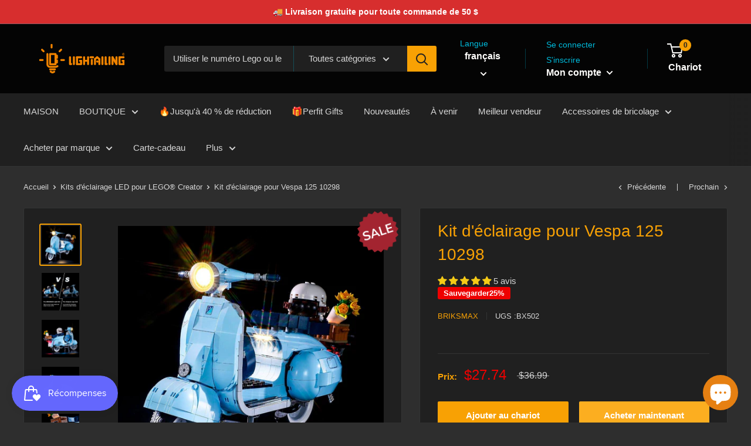

--- FILE ---
content_type: text/html; charset=utf-8
request_url: https://www.lightailing.com/fr/collections/creator-lights/products/lego-vespa-125-10298-briksmax-light
body_size: 57068
content:
<!doctype html>

<html class="no-js" lang="fr">
  <head>

<meta name="google-site-verification" content="yyncTH2iQsyUoNPX8h5RVa5HaVpNmrRBdmaA_grtGdw" />
    
    <!-- Global site tag (gtag.js) - Google Analytics -->
<!--    
<script async src="https://www.googletagmanager.com/gtag/js?id=UA-127141994-1"></script>
<script>
  window.dataLayer = window.dataLayer || [];
  function gtag(){dataLayer.push(arguments);}
  gtag('js', new Date());

  gtag('config', 'UA-127141994-1');
</script>
-->

   <!--tiktok像素老代码 <meta name="google-site-verification" content="yyncTH2iQsyUoNPX8h5RVa5HaVpNmrRBdmaA_grtGdw" />
    <meta name="p:domain_verify" content="67231d098db3f3b4ff8bd0ac32a4b3ce"/>
<script>
  (function() {
    var ta = document.createElement('script'); ta.type = 'text/javascript'; ta.async = true;
    ta.src = 'https://analytics.tiktok.com/i18n/pixel/sdk.js?sdkid=BS2OED67TJFGI7V4BM2G';
    var s = document.getElementsByTagName('script')[0];
    s.parentNode.insertBefore(ta, s);
  })();
</script>-->
    
<meta name="msvalidate.01" content="5F7F0A0C4E5253E66F9EB141574B3BD0" />

<!-- Google Tag Manager Kyle -->
<script>(function(w,d,s,l,i){w[l]=w[l]||[];w[l].push({'gtm.start':
new Date().getTime(),event:'gtm.js'});var f=d.getElementsByTagName(s)[0],
j=d.createElement(s),dl=l!='dataLayer'?'&l='+l:'';j.async=true;j.src=
'https://www.googletagmanager.com/gtm.js?id='+i+dl;f.parentNode.insertBefore(j,f);
})(window,document,'script','dataLayer','GTM-5NN57GX');</script>
<!-- End Google Tag Manager -->

    <script type="text/javascript">
    (function(c,l,a,r,i,t,y){
        c[a]=c[a]||function(){(c[a].q=c[a].q||[]).push(arguments)};
        t=l.createElement(r);t.async=1;t.src="https://www.clarity.ms/tag/"+i;
        y=l.getElementsByTagName(r)[0];y.parentNode.insertBefore(t,y);
    })(window, document, "clarity", "script", "r1e6o5f8qe");
</script>
    
<!-- "snippets/booster-seo.liquid" was not rendered, the associated app was uninstalled -->
    <meta charset="utf-8"> 
    <meta http-equiv="X-UA-Compatible" content="IE=edge,chrome=1">
    <meta name="viewport" content="width=device-width, initial-scale=1.0, height=device-height, minimum-scale=1.0, maximum-scale=1.0">
    <meta name="theme-color" content="#f8a104"><title>
  Lego Vespa 125 10298 Kit d&#39;éclairage (à ne pas manquer)
  &ndash; Lightailing 
</title>

<meta name="description" content="Cliquez pour vérifier le kit d&#39;éclairage Lego Vespa 125 10298 avec un mode nuit incroyable. Le système d&#39;éclairage fait passer le véhicule de construction au niveau supérieur. Vaut le prix. Facile à installer. Ne manquez pas." />

<link rel="canonical" href="https://www.lightailing.com/fr/products/lego-vespa-125-10298-briksmax-light" /><link rel="shortcut icon" href="//www.lightailing.com/cdn/shop/files/48_x_48px_48x48.png?v=1724209683" type="image/png"><link rel="preload" as="style" href="//www.lightailing.com/cdn/shop/t/36/assets/theme.scss.css?v=21267074411078061171754883813">

    <meta property="og:type" content="product">
  <meta property="og:title" content="Kit d&#39;éclairage pour Vespa 125 10298"><meta property="og:image" content="http://www.lightailing.com/cdn/shop/products/lego-vespa-125-10298-front_1024x.jpg?v=1726110765">
    <meta property="og:image:secure_url" content="https://www.lightailing.com/cdn/shop/products/lego-vespa-125-10298-front_1024x.jpg?v=1726110765"><meta property="og:image" content="http://www.lightailing.com/cdn/shop/products/lego-vespa-125-10298-night-mode_1024x.jpg?v=1765505469">
    <meta property="og:image:secure_url" content="https://www.lightailing.com/cdn/shop/products/lego-vespa-125-10298-night-mode_1024x.jpg?v=1765505469"><meta property="og:image" content="http://www.lightailing.com/cdn/shop/products/light-up-lego-vespa-125-10298_1024x.jpg?v=1765505469">
    <meta property="og:image:secure_url" content="https://www.lightailing.com/cdn/shop/products/light-up-lego-vespa-125-10298_1024x.jpg?v=1765505469"><meta property="product:price:amount" content="27.74">
  <meta property="product:price:currency" content="USD"><meta property="og:description" content="Cliquez pour vérifier le kit d&#39;éclairage Lego Vespa 125 10298 avec un mode nuit incroyable. Le système d&#39;éclairage fait passer le véhicule de construction au niveau supérieur. Vaut le prix. Facile à installer. Ne manquez pas."><meta property="og:url" content="https://www.lightailing.com/fr/products/lego-vespa-125-10298-briksmax-light">
<meta property="og:site_name" content="Lightailing "><meta name="twitter:card" content="summary"><meta name="twitter:title" content="Kit d'éclairage pour Vespa 125 10298">
  <meta name="twitter:description" content="Recréez le style classique et les détails emblématiques de la Vespa Piaggio classique des années 1960 en ajoutant des lumières LED à votre modèle Vespa 125 LEGO Creator Expert 10298 ! Allumez les phares et les feux arrière du véhicule de construction, et profitons du mode nuit de cet ensemble affichable. Ce kit d&#39;éclairage de Briksmax est spécialement conçu pour Lego Creator Vespa 125 10298. Le système d&#39;éclairage comprend des lumières à points, des lumières rondes, des bandes lumineuses, des cartes d&#39;extension, des câbles de connexion, des câbles de batterie, etc. Défiez-le et amusez-vous beaucoup !! Si vous n&#39;êtes pas satisfait de l&#39;éclairage que nous avons conçu, c&#39;est une bonne idée de sélectionner les pièces d&#39;éclairage à partir denotre gamme de composants et allumez vous-même Lego Vespa 125 10298 ou le MOC. INSTALLATION   Suivez pas à pas BriksMax Livre d&#39;instructions,et vous trouverez">
  <meta name="twitter:image" content="https://www.lightailing.com/cdn/shop/products/lego-vespa-125-10298-front_600x600_crop_center.jpg?v=1726110765">
<link rel="preconnect" href="//fonts.shopifycdn.com">
    <link rel="dns-prefetch" href="//productreviews.shopifycdn.com">
    <link rel="dns-prefetch" href="//maps.googleapis.com">
    <link rel="dns-prefetch" href="//maps.gstatic.com">

    <script>window.performance && window.performance.mark && window.performance.mark('shopify.content_for_header.start');</script><meta name="google-site-verification" content="6gJc5V7Feg4-Wu_-Ac81keyEQeKhKCpnehRnuWjg_Lc">
<meta id="shopify-digital-wallet" name="shopify-digital-wallet" content="/4872732739/digital_wallets/dialog">
<meta name="shopify-checkout-api-token" content="60135d1b5ddacee8f9c990033956d1cf">
<meta id="in-context-paypal-metadata" data-shop-id="4872732739" data-venmo-supported="false" data-environment="production" data-locale="fr_FR" data-paypal-v4="true" data-currency="USD">
<link rel="alternate" hreflang="x-default" href="https://www.lightailing.com/products/lego-vespa-125-10298-briksmax-light">
<link rel="alternate" hreflang="en" href="https://www.lightailing.com/products/lego-vespa-125-10298-briksmax-light">
<link rel="alternate" hreflang="de" href="https://www.lightailing.com/de/products/lego-vespa-125-10298-briksmax-light">
<link rel="alternate" hreflang="fr" href="https://www.lightailing.com/fr/products/lego-vespa-125-10298-briksmax-light">
<link rel="alternate" type="application/json+oembed" href="https://www.lightailing.com/fr/products/lego-vespa-125-10298-briksmax-light.oembed">
<script async="async" src="/checkouts/internal/preloads.js?locale=fr-US"></script>
<script id="shopify-features" type="application/json">{"accessToken":"60135d1b5ddacee8f9c990033956d1cf","betas":["rich-media-storefront-analytics"],"domain":"www.lightailing.com","predictiveSearch":true,"shopId":4872732739,"locale":"fr"}</script>
<script>var Shopify = Shopify || {};
Shopify.shop = "lightailing-toy.myshopify.com";
Shopify.locale = "fr";
Shopify.currency = {"active":"USD","rate":"1.0"};
Shopify.country = "US";
Shopify.theme = {"name":"warehouse","id":127476957366,"schema_name":"Warehouse","schema_version":"1.6.5","theme_store_id":871,"role":"main"};
Shopify.theme.handle = "null";
Shopify.theme.style = {"id":null,"handle":null};
Shopify.cdnHost = "www.lightailing.com/cdn";
Shopify.routes = Shopify.routes || {};
Shopify.routes.root = "/fr/";</script>
<script type="module">!function(o){(o.Shopify=o.Shopify||{}).modules=!0}(window);</script>
<script>!function(o){function n(){var o=[];function n(){o.push(Array.prototype.slice.apply(arguments))}return n.q=o,n}var t=o.Shopify=o.Shopify||{};t.loadFeatures=n(),t.autoloadFeatures=n()}(window);</script>
<script id="shop-js-analytics" type="application/json">{"pageType":"product"}</script>
<script defer="defer" async type="module" src="//www.lightailing.com/cdn/shopifycloud/shop-js/modules/v2/client.init-shop-cart-sync_XvpUV7qp.fr.esm.js"></script>
<script defer="defer" async type="module" src="//www.lightailing.com/cdn/shopifycloud/shop-js/modules/v2/chunk.common_C2xzKNNs.esm.js"></script>
<script type="module">
  await import("//www.lightailing.com/cdn/shopifycloud/shop-js/modules/v2/client.init-shop-cart-sync_XvpUV7qp.fr.esm.js");
await import("//www.lightailing.com/cdn/shopifycloud/shop-js/modules/v2/chunk.common_C2xzKNNs.esm.js");

  window.Shopify.SignInWithShop?.initShopCartSync?.({"fedCMEnabled":true,"windoidEnabled":true});

</script>
<script>(function() {
  var isLoaded = false;
  function asyncLoad() {
    if (isLoaded) return;
    isLoaded = true;
    var urls = ["\/\/cdn.shopify.com\/proxy\/20bb5e2de7255942a7e34048bb2d8668887368a5dfd6515bd67f14ecb8b9162d\/api.goaffpro.com\/loader.js?shop=lightailing-toy.myshopify.com\u0026sp-cache-control=cHVibGljLCBtYXgtYWdlPTkwMA","https:\/\/js.smile.io\/v1\/smile-shopify.js?shop=lightailing-toy.myshopify.com","https:\/\/ecommplugins-scripts.trustpilot.com\/v2.1\/js\/header.min.js?settings=eyJrZXkiOiJodVdzTFp4MThwTHNkVVM4IiwicyI6Im5vbmUifQ==\u0026shop=lightailing-toy.myshopify.com","https:\/\/ecommplugins-scripts.trustpilot.com\/v2.1\/js\/success.min.js?settings=eyJrZXkiOiJodVdzTFp4MThwTHNkVVM4IiwicyI6Im5vbmUiLCJ0IjpbIm9yZGVycy9mdWxmaWxsZWQiXSwidiI6IiIsImEiOiIifQ==\u0026shop=lightailing-toy.myshopify.com","https:\/\/ecommplugins-trustboxsettings.trustpilot.com\/lightailing-toy.myshopify.com.js?settings=1747295175230\u0026shop=lightailing-toy.myshopify.com","https:\/\/widget.trustpilot.com\/bootstrap\/v5\/tp.widget.sync.bootstrap.min.js?shop=lightailing-toy.myshopify.com","https:\/\/cdn.hextom.com\/js\/ultimatesalesboost.js?shop=lightailing-toy.myshopify.com"];
    for (var i = 0; i < urls.length; i++) {
      var s = document.createElement('script');
      s.type = 'text/javascript';
      s.async = true;
      s.src = urls[i];
      var x = document.getElementsByTagName('script')[0];
      x.parentNode.insertBefore(s, x);
    }
  };
  if(window.attachEvent) {
    window.attachEvent('onload', asyncLoad);
  } else {
    window.addEventListener('load', asyncLoad, false);
  }
})();</script>
<script id="__st">var __st={"a":4872732739,"offset":28800,"reqid":"36559959-c364-4263-9f43-25f7283369ca-1768711397","pageurl":"www.lightailing.com\/fr\/collections\/creator-lights\/products\/lego-vespa-125-10298-briksmax-light","u":"9b23edc5ef18","p":"product","rtyp":"product","rid":7290498777270};</script>
<script>window.ShopifyPaypalV4VisibilityTracking = true;</script>
<script id="captcha-bootstrap">!function(){'use strict';const t='contact',e='account',n='new_comment',o=[[t,t],['blogs',n],['comments',n],[t,'customer']],c=[[e,'customer_login'],[e,'guest_login'],[e,'recover_customer_password'],[e,'create_customer']],r=t=>t.map((([t,e])=>`form[action*='/${t}']:not([data-nocaptcha='true']) input[name='form_type'][value='${e}']`)).join(','),a=t=>()=>t?[...document.querySelectorAll(t)].map((t=>t.form)):[];function s(){const t=[...o],e=r(t);return a(e)}const i='password',u='form_key',d=['recaptcha-v3-token','g-recaptcha-response','h-captcha-response',i],f=()=>{try{return window.sessionStorage}catch{return}},m='__shopify_v',_=t=>t.elements[u];function p(t,e,n=!1){try{const o=window.sessionStorage,c=JSON.parse(o.getItem(e)),{data:r}=function(t){const{data:e,action:n}=t;return t[m]||n?{data:e,action:n}:{data:t,action:n}}(c);for(const[e,n]of Object.entries(r))t.elements[e]&&(t.elements[e].value=n);n&&o.removeItem(e)}catch(o){console.error('form repopulation failed',{error:o})}}const l='form_type',E='cptcha';function T(t){t.dataset[E]=!0}const w=window,h=w.document,L='Shopify',v='ce_forms',y='captcha';let A=!1;((t,e)=>{const n=(g='f06e6c50-85a8-45c8-87d0-21a2b65856fe',I='https://cdn.shopify.com/shopifycloud/storefront-forms-hcaptcha/ce_storefront_forms_captcha_hcaptcha.v1.5.2.iife.js',D={infoText:'Protégé par hCaptcha',privacyText:'Confidentialité',termsText:'Conditions'},(t,e,n)=>{const o=w[L][v],c=o.bindForm;if(c)return c(t,g,e,D).then(n);var r;o.q.push([[t,g,e,D],n]),r=I,A||(h.body.append(Object.assign(h.createElement('script'),{id:'captcha-provider',async:!0,src:r})),A=!0)});var g,I,D;w[L]=w[L]||{},w[L][v]=w[L][v]||{},w[L][v].q=[],w[L][y]=w[L][y]||{},w[L][y].protect=function(t,e){n(t,void 0,e),T(t)},Object.freeze(w[L][y]),function(t,e,n,w,h,L){const[v,y,A,g]=function(t,e,n){const i=e?o:[],u=t?c:[],d=[...i,...u],f=r(d),m=r(i),_=r(d.filter((([t,e])=>n.includes(e))));return[a(f),a(m),a(_),s()]}(w,h,L),I=t=>{const e=t.target;return e instanceof HTMLFormElement?e:e&&e.form},D=t=>v().includes(t);t.addEventListener('submit',(t=>{const e=I(t);if(!e)return;const n=D(e)&&!e.dataset.hcaptchaBound&&!e.dataset.recaptchaBound,o=_(e),c=g().includes(e)&&(!o||!o.value);(n||c)&&t.preventDefault(),c&&!n&&(function(t){try{if(!f())return;!function(t){const e=f();if(!e)return;const n=_(t);if(!n)return;const o=n.value;o&&e.removeItem(o)}(t);const e=Array.from(Array(32),(()=>Math.random().toString(36)[2])).join('');!function(t,e){_(t)||t.append(Object.assign(document.createElement('input'),{type:'hidden',name:u})),t.elements[u].value=e}(t,e),function(t,e){const n=f();if(!n)return;const o=[...t.querySelectorAll(`input[type='${i}']`)].map((({name:t})=>t)),c=[...d,...o],r={};for(const[a,s]of new FormData(t).entries())c.includes(a)||(r[a]=s);n.setItem(e,JSON.stringify({[m]:1,action:t.action,data:r}))}(t,e)}catch(e){console.error('failed to persist form',e)}}(e),e.submit())}));const S=(t,e)=>{t&&!t.dataset[E]&&(n(t,e.some((e=>e===t))),T(t))};for(const o of['focusin','change'])t.addEventListener(o,(t=>{const e=I(t);D(e)&&S(e,y())}));const B=e.get('form_key'),M=e.get(l),P=B&&M;t.addEventListener('DOMContentLoaded',(()=>{const t=y();if(P)for(const e of t)e.elements[l].value===M&&p(e,B);[...new Set([...A(),...v().filter((t=>'true'===t.dataset.shopifyCaptcha))])].forEach((e=>S(e,t)))}))}(h,new URLSearchParams(w.location.search),n,t,e,['guest_login'])})(!0,!0)}();</script>
<script integrity="sha256-4kQ18oKyAcykRKYeNunJcIwy7WH5gtpwJnB7kiuLZ1E=" data-source-attribution="shopify.loadfeatures" defer="defer" src="//www.lightailing.com/cdn/shopifycloud/storefront/assets/storefront/load_feature-a0a9edcb.js" crossorigin="anonymous"></script>
<script data-source-attribution="shopify.dynamic_checkout.dynamic.init">var Shopify=Shopify||{};Shopify.PaymentButton=Shopify.PaymentButton||{isStorefrontPortableWallets:!0,init:function(){window.Shopify.PaymentButton.init=function(){};var t=document.createElement("script");t.src="https://www.lightailing.com/cdn/shopifycloud/portable-wallets/latest/portable-wallets.fr.js",t.type="module",document.head.appendChild(t)}};
</script>
<script data-source-attribution="shopify.dynamic_checkout.buyer_consent">
  function portableWalletsHideBuyerConsent(e){var t=document.getElementById("shopify-buyer-consent"),n=document.getElementById("shopify-subscription-policy-button");t&&n&&(t.classList.add("hidden"),t.setAttribute("aria-hidden","true"),n.removeEventListener("click",e))}function portableWalletsShowBuyerConsent(e){var t=document.getElementById("shopify-buyer-consent"),n=document.getElementById("shopify-subscription-policy-button");t&&n&&(t.classList.remove("hidden"),t.removeAttribute("aria-hidden"),n.addEventListener("click",e))}window.Shopify?.PaymentButton&&(window.Shopify.PaymentButton.hideBuyerConsent=portableWalletsHideBuyerConsent,window.Shopify.PaymentButton.showBuyerConsent=portableWalletsShowBuyerConsent);
</script>
<script>
  function portableWalletsCleanup(e){e&&e.src&&console.error("Failed to load portable wallets script "+e.src);var t=document.querySelectorAll("shopify-accelerated-checkout .shopify-payment-button__skeleton, shopify-accelerated-checkout-cart .wallet-cart-button__skeleton"),e=document.getElementById("shopify-buyer-consent");for(let e=0;e<t.length;e++)t[e].remove();e&&e.remove()}function portableWalletsNotLoadedAsModule(e){e instanceof ErrorEvent&&"string"==typeof e.message&&e.message.includes("import.meta")&&"string"==typeof e.filename&&e.filename.includes("portable-wallets")&&(window.removeEventListener("error",portableWalletsNotLoadedAsModule),window.Shopify.PaymentButton.failedToLoad=e,"loading"===document.readyState?document.addEventListener("DOMContentLoaded",window.Shopify.PaymentButton.init):window.Shopify.PaymentButton.init())}window.addEventListener("error",portableWalletsNotLoadedAsModule);
</script>

<script type="module" src="https://www.lightailing.com/cdn/shopifycloud/portable-wallets/latest/portable-wallets.fr.js" onError="portableWalletsCleanup(this)" crossorigin="anonymous"></script>
<script nomodule>
  document.addEventListener("DOMContentLoaded", portableWalletsCleanup);
</script>

<script id='scb4127' type='text/javascript' async='' src='https://www.lightailing.com/cdn/shopifycloud/privacy-banner/storefront-banner.js'></script><link id="shopify-accelerated-checkout-styles" rel="stylesheet" media="screen" href="https://www.lightailing.com/cdn/shopifycloud/portable-wallets/latest/accelerated-checkout-backwards-compat.css" crossorigin="anonymous">
<style id="shopify-accelerated-checkout-cart">
        #shopify-buyer-consent {
  margin-top: 1em;
  display: inline-block;
  width: 100%;
}

#shopify-buyer-consent.hidden {
  display: none;
}

#shopify-subscription-policy-button {
  background: none;
  border: none;
  padding: 0;
  text-decoration: underline;
  font-size: inherit;
  cursor: pointer;
}

#shopify-subscription-policy-button::before {
  box-shadow: none;
}

      </style>

<script>window.performance && window.performance.mark && window.performance.mark('shopify.content_for_header.end');</script>

  <script>window.beans_cjs_id = ''; window.beans_cjs_email = '';</script> 


    
  <script type="application/ld+json">
  {
    "@context": "https://schema.org",
    "@type": "Product",
    "productID": 7290498777270,
    "offers": [{
          "@type": "Offer",
          "name": "Default Title",
          "availability":"https://schema.org/InStock",
          "price": 27.74,
          "priceCurrency": "USD",
          "priceValidUntil": "2026-01-28","sku": "BX502",
          "url": "/fr/products/lego-vespa-125-10298-briksmax-light?variant=41311378276534"
        }
],"aggregateRating": {
        "@type": "AggregateRating",
        "ratingValue": "5.0",
        "reviewCount": "5",
        "worstRating": "1.0",
        "bestRating": "5.0"
      },"brand": {
      "@type": "Brand",
      "name": "BriksMax"
    },
    "name": "Kit d'éclairage pour Vespa 125 10298",
    "description": "Recréez le style classique et les détails emblématiques de la Vespa Piaggio classique des années 1960 en ajoutant des lumières LED à votre modèle Vespa 125 LEGO Creator Expert 10298 ! Allumez les phares et les feux arrière du véhicule de construction, et profitons du mode nuit de cet ensemble affichable.\nCe kit d'éclairage de Briksmax est spécialement conçu pour Lego Creator Vespa 125 10298. Le système d'éclairage comprend des lumières à points, des lumières rondes, des bandes lumineuses, des cartes d'extension, des câbles de connexion, des câbles de batterie, etc. Défiez-le et amusez-vous beaucoup !!\nSi vous n'êtes pas satisfait de l'éclairage que nous avons conçu, c'est une bonne idée de sélectionner les pièces d'éclairage à partir denotre gamme de composants et allumez vous-même Lego Vespa 125 10298 ou le MOC.\nINSTALLATION  \nSuivez pas à pas BriksMax Livre d'instructions,et vous trouverez un moyen plus simple d'effectuer une mise à niveau massive de votre Vespa 125 10298 préférée. Tous nos kits sont plug and play - aucune connaissance en électronique n'est nécessaire !\n►Naviguez sur le Mode d'emploi, ce qui peut être d'une grande aide lors de l'installation ultérieure.►Testez le produit pour voir s'il fonctionne correctement avant l'installation.►Préparez des piles ou des séparateurs de briques à l'avance.\n\n\n\nEXPÉDITION ET GARANTIE\n\nLivraison\n►La majorité des pays ont des délais de livraison d'environ dix jours ouvrables. ►En sélectionnant votre pays et votre région et en entrant votre code postal dans le formulaire \"Estimation de l'expédition\" ci-dessous, vous pouvez obtenir des informations plus précises sur les délais et les frais de livraison.\ngarantie\n►Le produit Lightailing bénéficie d'une garantie de deux ans à compter de la date de vente.►Le produit Briksmax bénéficie d'une garantie d'un an à compter de la date de vente.\nRetour\n►Si vous souhaitez annuler la commande, il est important de le faire avant l'expédition.►Si votre commande a déjà été expédiée, vous pouvez refuser de la signer à son arrivée, mais veuillez nous la retourner dans son état d'origine (non utilisée et non ouverte).►S'il y a des problèmes de qualité avec l'article à la suite de notre erreur, vous pourrez bénéficier d'un échange dans les 15 jours suivant la livraison de la commande.\nSi vous souhaitez en savoir plus, veuillez consulter leRetours et remboursements Page Politique.\nNOTE IMPORTANTE\n►Cet ensemble est un kit d'éclairage LED uniquement, les ensembles Lego ne sont pas inclus.►Les produits contiennent de petites pièces qui peuvent représenter un risque d'étouffement.►Les produits ne sont pas destinés à être utilisés par des enfants de moins de 6 ans.►Les enfants qui utilisent nos produits le font sous la surveillance d'un adulte.",
    "category": "Icônes",
    "url": "/fr/products/lego-vespa-125-10298-briksmax-light",
    "sku": "BX502",
    "image": {
      "@type": "ImageObject",
      "url": "https://www.lightailing.com/cdn/shop/products/lego-vespa-125-10298-front.jpg?v=1726110765&width=1024",
      "image": "https://www.lightailing.com/cdn/shop/products/lego-vespa-125-10298-front.jpg?v=1726110765&width=1024",
      "name": "LEGO® Vespa 125 light kit",
      "width": "1024",
      "height": "1024"
    }
  }
  </script>



  <script type="application/ld+json">
  {
    "@context": "https://schema.org",
    "@type": "BreadcrumbList",
  "itemListElement": [{
      "@type": "ListItem",
      "position": 1,
      "name": "Translation missing: fr.general.home",
      "item": "https://www.lightailing.com"
    },{
          "@type": "ListItem",
          "position": 2,
          "name": "Kits d'éclairage LED pour LEGO® Creator",
          "item": "https://www.lightailing.com/fr/collections/creator-lights"
        }, {
          "@type": "ListItem",
          "position": 3,
          "name": "Kit d'éclairage pour Vespa 125 10298",
          "item": "https://www.lightailing.com/fr/products/lego-vespa-125-10298-briksmax-light"
        }]
  }
  </script>



    <script>
      // This allows to expose several variables to the global scope, to be used in scripts
      window.theme = {
        template: "product",
        localeRootUrl: "\/fr",
        shopCurrency: "USD",
        cartCount: 0,
        customerId: null,
        moneyFormat: "\u003cspan class=money\u003e${{amount}}\u003c\/span\u003e",
        moneyWithCurrencyFormat: "\u003cspan class=money\u003e${{amount}} USD\u003c\/span\u003e",
        useNativeMultiCurrency: false,
        currencyConversionEnabled: false,
        currencyConversionMoneyFormat: "money_format",
        currencyConversionRoundAmounts: false,
        showDiscount: true,
        discountMode: "percentage",
        searchMode: "product,article,page",
        cartType: "page"
      };

      window.languages = {
        collectionOnSaleLabel: "Sauvegarder{{savings}}",
        productFormUnavailable: "Indisponible",
        productFormAddToCart: "Ajouter au chariot",
        productFormSoldOut: "Épuisé",
        shippingEstimatorNoResults: "Aucune expédition n\u0026#39;a pu être trouvée pour votre adresse.",
        shippingEstimatorOneResult: "Il y a un tarif d\u0026#39;expédition pour votre adresse:",
        shippingEstimatorMultipleResults: "Il y a {{count}} tarifs d\u0026#39;expédition pour votre adresse:",
        shippingEstimatorErrors: "Il y a des erreurs:"
      };

      window.lazySizesConfig = {
        loadHidden: false,
        hFac: 0.8,
        expFactor: 3,
        customMedia: {
          '--phone': '(max-width: 640px)',
          '--tablet': '(min-width: 641px) and (max-width: 1023px)',
          '--lap': '(min-width: 1024px)'
        }
      };

      document.documentElement.className = document.documentElement.className.replace('no-js', 'js');
    </script>

    <script src="//www.lightailing.com/cdn/shop/t/36/assets/lazysizes.min.js?v=38423348123636194381635409031" async></script>

    
<script src="//polyfill-fastly.net/v3/polyfill.min.js?unknown=polyfill&features=fetch,Element.prototype.closest,Element.prototype.matches,Element.prototype.remove,Element.prototype.classList,Array.prototype.includes,Array.prototype.fill,String.prototype.includes,String.prototype.padStart,Object.assign,CustomEvent,Intl,URL,DOMTokenList,IntersectionObserver,IntersectionObserverEntry" defer></script>
    <script src="//www.lightailing.com/cdn/shop/t/36/assets/libs.min.js?v=36629197183099365621635409032" defer></script>
    <script src="//www.lightailing.com/cdn/shop/t/36/assets/theme.js?v=63832175430168289571635409036" defer></script>
    <script src="//www.lightailing.com/cdn/shop/t/36/assets/custom.js?v=15207904720664398381635409026" defer></script>

    <link rel="stylesheet" href="//www.lightailing.com/cdn/shop/t/36/assets/theme.scss.css?v=21267074411078061171754883813">
    
<!-- Start of Judge.me Core -->
<link rel="dns-prefetch" href="https://cdn.judge.me/">
<script data-cfasync='false' class='jdgm-settings-script'>window.jdgmSettings={"pagination":5,"disable_web_reviews":false,"badge_no_review_text":"Aucun avis","badge_n_reviews_text":"{{ n }} avis","badge_star_color":"#f5ca16","hide_badge_preview_if_no_reviews":true,"badge_hide_text":false,"enforce_center_preview_badge":false,"widget_title":"Avis Clients","widget_open_form_text":"Écrire un avis","widget_close_form_text":"Annuler l'avis","widget_refresh_page_text":"Actualiser la page","widget_summary_text":"Basé sur {{ number_of_reviews }} avis","widget_no_review_text":"Soyez le premier à écrire un avis","widget_name_field_text":"Nom d'affichage","widget_verified_name_field_text":"Nom vérifié (public)","widget_name_placeholder_text":"Nom d'affichage","widget_required_field_error_text":"Ce champ est obligatoire.","widget_email_field_text":"Adresse email","widget_verified_email_field_text":"Email vérifié (privé, ne peut pas être modifié)","widget_email_placeholder_text":"Votre adresse email","widget_email_field_error_text":"Veuillez entrer une adresse email valide.","widget_rating_field_text":"Évaluation","widget_review_title_field_text":"Titre de l'avis","widget_review_title_placeholder_text":"Donnez un titre à votre avis","widget_review_body_field_text":"Contenu de l'avis","widget_review_body_placeholder_text":"Commencez à écrire ici...","widget_pictures_field_text":"Photo/Vidéo (facultatif)","widget_submit_review_text":"Soumettre l'avis","widget_submit_verified_review_text":"Soumettre un avis vérifié","widget_submit_success_msg_with_auto_publish":"Merci ! Veuillez actualiser la page dans quelques instants pour voir votre avis. Vous pouvez supprimer ou modifier votre avis en vous connectant à \u003ca href='https://judge.me/login' target='_blank' rel='nofollow noopener'\u003eJudge.me\u003c/a\u003e","widget_submit_success_msg_no_auto_publish":"Merci ! Votre avis sera publié dès qu'il sera approuvé par l'administrateur de la boutique. Vous pouvez supprimer ou modifier votre avis en vous connectant à \u003ca href='https://judge.me/login' target='_blank' rel='nofollow noopener'\u003eJudge.me\u003c/a\u003e","widget_show_default_reviews_out_of_total_text":"Affichage de {{ n_reviews_shown }} sur {{ n_reviews }} avis.","widget_show_all_link_text":"Tout afficher","widget_show_less_link_text":"Afficher moins","widget_author_said_text":"{{ reviewer_name }} a dit :","widget_days_text":"il y a {{ n }} jour/jours","widget_weeks_text":"il y a {{ n }} semaine/semaines","widget_months_text":"il y a {{ n }} mois","widget_years_text":"il y a {{ n }} an/ans","widget_yesterday_text":"Hier","widget_today_text":"Aujourd'hui","widget_replied_text":"\u003e\u003e {{ shop_name }} a répondu :","widget_read_more_text":"Lire plus","widget_reviewer_name_as_initial":"","widget_rating_filter_color":"","widget_rating_filter_see_all_text":"Voir tous les avis","widget_sorting_most_recent_text":"Plus récents","widget_sorting_highest_rating_text":"Meilleures notes","widget_sorting_lowest_rating_text":"Notes les plus basses","widget_sorting_with_pictures_text":"Uniquement les photos","widget_sorting_most_helpful_text":"Plus utiles","widget_open_question_form_text":"Poser une question","widget_reviews_subtab_text":"Avis","widget_questions_subtab_text":"Questions","widget_question_label_text":"Question","widget_answer_label_text":"Réponse","widget_question_placeholder_text":"Écrivez votre question ici","widget_submit_question_text":"Soumettre la question","widget_question_submit_success_text":"Merci pour votre question ! Nous vous notifierons dès qu'elle aura une réponse.","widget_star_color":"#fedd06","verified_badge_text":"Vérifié","verified_badge_bg_color":"#19da98","verified_badge_text_color":"#fffafa","verified_badge_placement":"left-of-reviewer-name","widget_review_max_height":"","widget_hide_border":false,"widget_social_share":false,"widget_thumb":false,"widget_review_location_show":false,"widget_location_format":"country_iso_code","all_reviews_include_out_of_store_products":true,"all_reviews_out_of_store_text":"(hors boutique)","all_reviews_pagination":100,"all_reviews_product_name_prefix_text":"à propos de","enable_review_pictures":true,"enable_question_anwser":false,"widget_theme":"","review_date_format":"mm/dd/yyyy","default_sort_method":"most-recent","widget_product_reviews_subtab_text":"Avis Produits","widget_shop_reviews_subtab_text":"Avis Boutique","widget_other_products_reviews_text":"Avis pour d'autres produits","widget_store_reviews_subtab_text":"Avis de la boutique","widget_no_store_reviews_text":"Cette boutique n'a pas encore reçu d'avis","widget_web_restriction_product_reviews_text":"Ce produit n'a pas encore reçu d'avis","widget_no_items_text":"Aucun élément trouvé","widget_show_more_text":"Afficher plus","widget_write_a_store_review_text":"Écrire un avis sur la boutique","widget_other_languages_heading":"Avis dans d'autres langues","widget_translate_review_text":"Traduire l'avis en {{ language }}","widget_translating_review_text":"Traduction en cours...","widget_show_original_translation_text":"Afficher l'original ({{ language }})","widget_translate_review_failed_text":"Impossible de traduire cet avis.","widget_translate_review_retry_text":"Réessayer","widget_translate_review_try_again_later_text":"Réessayez plus tard","show_product_url_for_grouped_product":false,"widget_sorting_pictures_first_text":"Photos en premier","show_pictures_on_all_rev_page_mobile":true,"show_pictures_on_all_rev_page_desktop":false,"floating_tab_hide_mobile_install_preference":false,"floating_tab_button_name":"★ Avis","floating_tab_title":"Laissons nos clients parler pour nous","floating_tab_button_color":"#ffffff","floating_tab_button_background_color":"#080000","floating_tab_url":"","floating_tab_url_enabled":true,"floating_tab_tab_style":"text","all_reviews_text_badge_text":"Les clients nous notent {{ shop.metafields.judgeme.all_reviews_rating | round: 1 }}/5 basé sur {{ shop.metafields.judgeme.all_reviews_count }} avis.","all_reviews_text_badge_text_branded_style":"{{ shop.metafields.judgeme.all_reviews_rating | round: 1 }} sur 5 étoiles basé sur {{ shop.metafields.judgeme.all_reviews_count }} avis","is_all_reviews_text_badge_a_link":false,"show_stars_for_all_reviews_text_badge":true,"all_reviews_text_badge_url":"","all_reviews_text_style":"text","all_reviews_text_color_style":"judgeme_brand_color","all_reviews_text_color":"#108474","all_reviews_text_show_jm_brand":true,"featured_carousel_show_header":true,"featured_carousel_title":"Laissons nos clients parler pour nous","testimonials_carousel_title":"Les clients nous disent","videos_carousel_title":"Histoire de clients réels","cards_carousel_title":"Les clients nous disent","featured_carousel_count_text":"sur {{ n }} avis","featured_carousel_add_link_to_all_reviews_page":true,"featured_carousel_url":"https://www.lightailing.com/pages/review","featured_carousel_show_images":true,"featured_carousel_autoslide_interval":5,"featured_carousel_arrows_on_the_sides":false,"featured_carousel_height":250,"featured_carousel_width":90,"featured_carousel_image_size":1,"featured_carousel_image_height":250,"featured_carousel_arrow_color":"#eeeeee","verified_count_badge_style":"vintage","verified_count_badge_orientation":"horizontal","verified_count_badge_color_style":"judgeme_brand_color","verified_count_badge_color":"#108474","is_verified_count_badge_a_link":false,"verified_count_badge_url":"","verified_count_badge_show_jm_brand":true,"widget_rating_preset_default":0,"widget_first_sub_tab":"product-reviews","widget_show_histogram":true,"widget_histogram_use_custom_color":false,"widget_pagination_use_custom_color":false,"widget_star_use_custom_color":true,"widget_verified_badge_use_custom_color":true,"widget_write_review_use_custom_color":false,"picture_reminder_submit_button":"Télécharger des photos","enable_review_videos":true,"mute_video_by_default":false,"widget_sorting_videos_first_text":"Vidéos en premier","widget_review_pending_text":"En attente","featured_carousel_items_for_large_screen":3,"social_share_options_order":"Facebook,Twitter","remove_microdata_snippet":false,"disable_json_ld":false,"enable_json_ld_products":false,"preview_badge_show_question_text":false,"preview_badge_no_question_text":"Aucune question","preview_badge_n_question_text":"{{ number_of_questions }} question/questions","qa_badge_show_icon":false,"qa_badge_position":"same-row","remove_judgeme_branding":false,"widget_add_search_bar":false,"widget_search_bar_placeholder":"Recherche","widget_sorting_verified_only_text":"Vérifiés uniquement","featured_carousel_theme":"focused","featured_carousel_show_rating":true,"featured_carousel_show_title":true,"featured_carousel_show_body":true,"featured_carousel_show_date":false,"featured_carousel_show_reviewer":true,"featured_carousel_show_product":false,"featured_carousel_header_background_color":"#108474","featured_carousel_header_text_color":"#ffffff","featured_carousel_name_product_separator":"reviewed","featured_carousel_full_star_background":"#108474","featured_carousel_empty_star_background":"#dadada","featured_carousel_vertical_theme_background":"#f9fafb","featured_carousel_verified_badge_enable":false,"featured_carousel_verified_badge_color":"#108474","featured_carousel_border_style":"round","featured_carousel_review_line_length_limit":3,"featured_carousel_more_reviews_button_text":"Lire plus d'avis","featured_carousel_view_product_button_text":"Voir le produit","all_reviews_page_load_reviews_on":"scroll","all_reviews_page_load_more_text":"Charger plus d'avis","disable_fb_tab_reviews":false,"enable_ajax_cdn_cache":false,"widget_public_name_text":"affiché publiquement comme","default_reviewer_name":"John Smith","default_reviewer_name_has_non_latin":true,"widget_reviewer_anonymous":"Anonyme","medals_widget_title":"Médailles d'avis Judge.me","medals_widget_background_color":"#f9fafb","medals_widget_position":"footer_all_pages","medals_widget_border_color":"#f9fafb","medals_widget_verified_text_position":"left","medals_widget_use_monochromatic_version":false,"medals_widget_elements_color":"#108474","show_reviewer_avatar":true,"widget_invalid_yt_video_url_error_text":"Pas une URL de vidéo YouTube","widget_max_length_field_error_text":"Veuillez ne pas dépasser {0} caractères.","widget_show_country_flag":false,"widget_show_collected_via_shop_app":true,"widget_verified_by_shop_badge_style":"light","widget_verified_by_shop_text":"Vérifié par la boutique","widget_show_photo_gallery":false,"widget_load_with_code_splitting":true,"widget_ugc_install_preference":false,"widget_ugc_title":"Fait par nous, partagé par vous","widget_ugc_subtitle":"Taguez-nous pour voir votre photo mise en avant sur notre page","widget_ugc_arrows_color":"#ffffff","widget_ugc_primary_button_text":"Acheter maintenant","widget_ugc_primary_button_background_color":"#108474","widget_ugc_primary_button_text_color":"#ffffff","widget_ugc_primary_button_border_width":"0","widget_ugc_primary_button_border_style":"none","widget_ugc_primary_button_border_color":"#108474","widget_ugc_primary_button_border_radius":"25","widget_ugc_secondary_button_text":"Charger plus","widget_ugc_secondary_button_background_color":"#ffffff","widget_ugc_secondary_button_text_color":"#108474","widget_ugc_secondary_button_border_width":"2","widget_ugc_secondary_button_border_style":"solid","widget_ugc_secondary_button_border_color":"#108474","widget_ugc_secondary_button_border_radius":"25","widget_ugc_reviews_button_text":"Voir les avis","widget_ugc_reviews_button_background_color":"#ffffff","widget_ugc_reviews_button_text_color":"#108474","widget_ugc_reviews_button_border_width":"2","widget_ugc_reviews_button_border_style":"solid","widget_ugc_reviews_button_border_color":"#108474","widget_ugc_reviews_button_border_radius":"25","widget_ugc_reviews_button_link_to":"judgeme-reviews-page","widget_ugc_show_post_date":true,"widget_ugc_max_width":"800","widget_rating_metafield_value_type":true,"widget_primary_color":"#108474","widget_enable_secondary_color":false,"widget_secondary_color":"#edf5f5","widget_summary_average_rating_text":"{{ average_rating }} sur 5","widget_media_grid_title":"Photos \u0026 vidéos clients","widget_media_grid_see_more_text":"Voir plus","widget_round_style":false,"widget_show_product_medals":true,"widget_verified_by_judgeme_text":"Vérifié par Judge.me","widget_show_store_medals":true,"widget_verified_by_judgeme_text_in_store_medals":"Vérifié par Judge.me","widget_media_field_exceed_quantity_message":"Désolé, nous ne pouvons accepter que {{ max_media }} pour un avis.","widget_media_field_exceed_limit_message":"{{ file_name }} est trop volumineux, veuillez sélectionner un {{ media_type }} de moins de {{ size_limit }}MB.","widget_review_submitted_text":"Avis soumis !","widget_question_submitted_text":"Question soumise !","widget_close_form_text_question":"Annuler","widget_write_your_answer_here_text":"Écrivez votre réponse ici","widget_enabled_branded_link":true,"widget_show_collected_by_judgeme":false,"widget_reviewer_name_color":"","widget_write_review_text_color":"","widget_write_review_bg_color":"","widget_collected_by_judgeme_text":"collecté par Judge.me","widget_pagination_type":"standard","widget_load_more_text":"Charger plus","widget_load_more_color":"#108474","widget_full_review_text":"Avis complet","widget_read_more_reviews_text":"Lire plus d'avis","widget_read_questions_text":"Lire les questions","widget_questions_and_answers_text":"Questions \u0026 Réponses","widget_verified_by_text":"Vérifié par","widget_verified_text":"Vérifié","widget_number_of_reviews_text":"{{ number_of_reviews }} avis","widget_back_button_text":"Retour","widget_next_button_text":"Suivant","widget_custom_forms_filter_button":"Filtres","custom_forms_style":"vertical","widget_show_review_information":false,"how_reviews_are_collected":"Comment les avis sont-ils collectés ?","widget_show_review_keywords":false,"widget_gdpr_statement":"Comment nous utilisons vos données : Nous vous contacterons uniquement à propos de l'avis que vous avez laissé, et seulement si nécessaire. En soumettant votre avis, vous acceptez les \u003ca href='https://judge.me/terms' target='_blank' rel='nofollow noopener'\u003econditions\u003c/a\u003e, la \u003ca href='https://judge.me/privacy' target='_blank' rel='nofollow noopener'\u003epolitique de confidentialité\u003c/a\u003e et les \u003ca href='https://judge.me/content-policy' target='_blank' rel='nofollow noopener'\u003epolitiques de contenu\u003c/a\u003e de Judge.me.","widget_multilingual_sorting_enabled":false,"widget_translate_review_content_enabled":false,"widget_translate_review_content_method":"manual","popup_widget_review_selection":"automatically_with_pictures","popup_widget_round_border_style":true,"popup_widget_show_title":true,"popup_widget_show_body":true,"popup_widget_show_reviewer":false,"popup_widget_show_product":true,"popup_widget_show_pictures":true,"popup_widget_use_review_picture":true,"popup_widget_show_on_home_page":true,"popup_widget_show_on_product_page":true,"popup_widget_show_on_collection_page":true,"popup_widget_show_on_cart_page":true,"popup_widget_position":"bottom_left","popup_widget_first_review_delay":5,"popup_widget_duration":5,"popup_widget_interval":5,"popup_widget_review_count":5,"popup_widget_hide_on_mobile":true,"review_snippet_widget_round_border_style":true,"review_snippet_widget_card_color":"#FFFFFF","review_snippet_widget_slider_arrows_background_color":"#FFFFFF","review_snippet_widget_slider_arrows_color":"#000000","review_snippet_widget_star_color":"#108474","show_product_variant":false,"all_reviews_product_variant_label_text":"Variante : ","widget_show_verified_branding":false,"widget_ai_summary_title":"Les clients disent","widget_ai_summary_disclaimer":"Résumé des avis généré par IA basé sur les avis clients récents","widget_show_ai_summary":false,"widget_show_ai_summary_bg":false,"widget_show_review_title_input":true,"redirect_reviewers_invited_via_email":"review_widget","request_store_review_after_product_review":false,"request_review_other_products_in_order":false,"review_form_color_scheme":"default","review_form_corner_style":"square","review_form_star_color":{},"review_form_text_color":"#333333","review_form_background_color":"#ffffff","review_form_field_background_color":"#fafafa","review_form_button_color":{},"review_form_button_text_color":"#ffffff","review_form_modal_overlay_color":"#000000","review_content_screen_title_text":"Comment évalueriez-vous ce produit ?","review_content_introduction_text":"Nous serions ravis que vous partagiez un peu votre expérience.","store_review_form_title_text":"Comment évalueriez-vous cette boutique ?","store_review_form_introduction_text":"Nous serions ravis que vous partagiez un peu votre expérience.","show_review_guidance_text":true,"one_star_review_guidance_text":"Mauvais","five_star_review_guidance_text":"Excellent","customer_information_screen_title_text":"À propos de vous","customer_information_introduction_text":"Veuillez nous en dire plus sur vous.","custom_questions_screen_title_text":"Votre expérience en détail","custom_questions_introduction_text":"Voici quelques questions pour nous aider à mieux comprendre votre expérience.","review_submitted_screen_title_text":"Merci pour votre avis !","review_submitted_screen_thank_you_text":"Nous le traitons et il apparaîtra bientôt dans la boutique.","review_submitted_screen_email_verification_text":"Veuillez confirmer votre email en cliquant sur le lien que nous venons de vous envoyer. Cela nous aide à maintenir des avis authentiques.","review_submitted_request_store_review_text":"Aimeriez-vous partager votre expérience d'achat avec nous ?","review_submitted_review_other_products_text":"Aimeriez-vous évaluer ces produits ?","store_review_screen_title_text":"Voulez-vous partager votre expérience de shopping avec nous ?","store_review_introduction_text":"Nous apprécions votre retour d'expérience et nous l'utilisons pour nous améliorer. Veuillez partager vos pensées ou suggestions.","reviewer_media_screen_title_picture_text":"Partager une photo","reviewer_media_introduction_picture_text":"Téléchargez une photo pour étayer votre avis.","reviewer_media_screen_title_video_text":"Partager une vidéo","reviewer_media_introduction_video_text":"Téléchargez une vidéo pour étayer votre avis.","reviewer_media_screen_title_picture_or_video_text":"Partager une photo ou une vidéo","reviewer_media_introduction_picture_or_video_text":"Téléchargez une photo ou une vidéo pour étayer votre avis.","reviewer_media_youtube_url_text":"Collez votre URL Youtube ici","advanced_settings_next_step_button_text":"Suivant","advanced_settings_close_review_button_text":"Fermer","modal_write_review_flow":false,"write_review_flow_required_text":"Obligatoire","write_review_flow_privacy_message_text":"Nous respectons votre vie privée.","write_review_flow_anonymous_text":"Avis anonyme","write_review_flow_visibility_text":"Ne sera pas visible pour les autres clients.","write_review_flow_multiple_selection_help_text":"Sélectionnez autant que vous le souhaitez","write_review_flow_single_selection_help_text":"Sélectionnez une option","write_review_flow_required_field_error_text":"Ce champ est obligatoire","write_review_flow_invalid_email_error_text":"Veuillez saisir une adresse email valide","write_review_flow_max_length_error_text":"Max. {{ max_length }} caractères.","write_review_flow_media_upload_text":"\u003cb\u003eCliquez pour télécharger\u003c/b\u003e ou glissez-déposez","write_review_flow_gdpr_statement":"Nous vous contacterons uniquement au sujet de votre avis si nécessaire. En soumettant votre avis, vous acceptez nos \u003ca href='https://judge.me/terms' target='_blank' rel='nofollow noopener'\u003econditions d'utilisation\u003c/a\u003e et notre \u003ca href='https://judge.me/privacy' target='_blank' rel='nofollow noopener'\u003epolitique de confidentialité\u003c/a\u003e.","rating_only_reviews_enabled":false,"show_negative_reviews_help_screen":false,"new_review_flow_help_screen_rating_threshold":3,"negative_review_resolution_screen_title_text":"Dites-nous plus","negative_review_resolution_text":"Votre expérience est importante pour nous. S'il y a eu des problèmes avec votre achat, nous sommes là pour vous aider. N'hésitez pas à nous contacter, nous aimerions avoir l'opportunité de corriger les choses.","negative_review_resolution_button_text":"Contactez-nous","negative_review_resolution_proceed_with_review_text":"Laisser un avis","negative_review_resolution_subject":"Problème avec l'achat de {{ shop_name }}.{{ order_name }}","preview_badge_collection_page_install_status":false,"widget_review_custom_css":"","preview_badge_custom_css":"","preview_badge_stars_count":"5-stars","featured_carousel_custom_css":"","floating_tab_custom_css":"","all_reviews_widget_custom_css":"","medals_widget_custom_css":"","verified_badge_custom_css":"","all_reviews_text_custom_css":"","transparency_badges_collected_via_store_invite":false,"transparency_badges_from_another_provider":false,"transparency_badges_collected_from_store_visitor":false,"transparency_badges_collected_by_verified_review_provider":false,"transparency_badges_earned_reward":false,"transparency_badges_collected_via_store_invite_text":"Avis collecté via l'invitation du magasin","transparency_badges_from_another_provider_text":"Avis collecté d'un autre fournisseur","transparency_badges_collected_from_store_visitor_text":"Avis collecté d'un visiteur du magasin","transparency_badges_written_in_google_text":"Avis écrit sur Google","transparency_badges_written_in_etsy_text":"Avis écrit sur Etsy","transparency_badges_written_in_shop_app_text":"Avis écrit sur Shop App","transparency_badges_earned_reward_text":"Avis a gagné une récompense pour une commande future","product_review_widget_per_page":3,"widget_store_review_label_text":"Avis de la boutique","checkout_comment_extension_title_on_product_page":"Customer Comments","checkout_comment_extension_num_latest_comment_show":5,"checkout_comment_extension_format":"name_and_timestamp","checkout_comment_customer_name":"last_initial","checkout_comment_comment_notification":true,"preview_badge_collection_page_install_preference":true,"preview_badge_home_page_install_preference":false,"preview_badge_product_page_install_preference":true,"review_widget_install_preference":"","review_carousel_install_preference":false,"floating_reviews_tab_install_preference":"none","verified_reviews_count_badge_install_preference":false,"all_reviews_text_install_preference":false,"review_widget_best_location":true,"judgeme_medals_install_preference":false,"review_widget_revamp_enabled":false,"review_widget_qna_enabled":false,"review_widget_header_theme":"minimal","review_widget_widget_title_enabled":true,"review_widget_header_text_size":"medium","review_widget_header_text_weight":"regular","review_widget_average_rating_style":"compact","review_widget_bar_chart_enabled":true,"review_widget_bar_chart_type":"numbers","review_widget_bar_chart_style":"standard","review_widget_expanded_media_gallery_enabled":false,"review_widget_reviews_section_theme":"standard","review_widget_image_style":"thumbnails","review_widget_review_image_ratio":"square","review_widget_stars_size":"medium","review_widget_verified_badge":"standard_text","review_widget_review_title_text_size":"medium","review_widget_review_text_size":"medium","review_widget_review_text_length":"medium","review_widget_number_of_columns_desktop":3,"review_widget_carousel_transition_speed":5,"review_widget_custom_questions_answers_display":"always","review_widget_button_text_color":"#FFFFFF","review_widget_text_color":"#000000","review_widget_lighter_text_color":"#7B7B7B","review_widget_corner_styling":"soft","review_widget_review_word_singular":"avis","review_widget_review_word_plural":"avis","review_widget_voting_label":"Utile?","review_widget_shop_reply_label":"Réponse de {{ shop_name }} :","review_widget_filters_title":"Filtres","qna_widget_question_word_singular":"Question","qna_widget_question_word_plural":"Questions","qna_widget_answer_reply_label":"Réponse de {{ answerer_name }} :","qna_content_screen_title_text":"Poser une question sur ce produit","qna_widget_question_required_field_error_text":"Veuillez entrer votre question.","qna_widget_flow_gdpr_statement":"Nous vous contacterons uniquement au sujet de votre question si nécessaire. En soumettant votre question, vous acceptez nos \u003ca href='https://judge.me/terms' target='_blank' rel='nofollow noopener'\u003econditions d'utilisation\u003c/a\u003e et notre \u003ca href='https://judge.me/privacy' target='_blank' rel='nofollow noopener'\u003epolitique de confidentialité\u003c/a\u003e.","qna_widget_question_submitted_text":"Merci pour votre question !","qna_widget_close_form_text_question":"Fermer","qna_widget_question_submit_success_text":"Nous vous enverrons un email lorsque nous répondrons à votre question.","all_reviews_widget_v2025_enabled":false,"all_reviews_widget_v2025_header_theme":"default","all_reviews_widget_v2025_widget_title_enabled":true,"all_reviews_widget_v2025_header_text_size":"medium","all_reviews_widget_v2025_header_text_weight":"regular","all_reviews_widget_v2025_average_rating_style":"compact","all_reviews_widget_v2025_bar_chart_enabled":true,"all_reviews_widget_v2025_bar_chart_type":"numbers","all_reviews_widget_v2025_bar_chart_style":"standard","all_reviews_widget_v2025_expanded_media_gallery_enabled":false,"all_reviews_widget_v2025_show_store_medals":true,"all_reviews_widget_v2025_show_photo_gallery":true,"all_reviews_widget_v2025_show_review_keywords":false,"all_reviews_widget_v2025_show_ai_summary":false,"all_reviews_widget_v2025_show_ai_summary_bg":false,"all_reviews_widget_v2025_add_search_bar":false,"all_reviews_widget_v2025_default_sort_method":"most-recent","all_reviews_widget_v2025_reviews_per_page":10,"all_reviews_widget_v2025_reviews_section_theme":"default","all_reviews_widget_v2025_image_style":"thumbnails","all_reviews_widget_v2025_review_image_ratio":"square","all_reviews_widget_v2025_stars_size":"medium","all_reviews_widget_v2025_verified_badge":"bold_badge","all_reviews_widget_v2025_review_title_text_size":"medium","all_reviews_widget_v2025_review_text_size":"medium","all_reviews_widget_v2025_review_text_length":"medium","all_reviews_widget_v2025_number_of_columns_desktop":3,"all_reviews_widget_v2025_carousel_transition_speed":5,"all_reviews_widget_v2025_custom_questions_answers_display":"always","all_reviews_widget_v2025_show_product_variant":false,"all_reviews_widget_v2025_show_reviewer_avatar":true,"all_reviews_widget_v2025_reviewer_name_as_initial":"","all_reviews_widget_v2025_review_location_show":false,"all_reviews_widget_v2025_location_format":"","all_reviews_widget_v2025_show_country_flag":false,"all_reviews_widget_v2025_verified_by_shop_badge_style":"light","all_reviews_widget_v2025_social_share":false,"all_reviews_widget_v2025_social_share_options_order":"Facebook,Twitter,LinkedIn,Pinterest","all_reviews_widget_v2025_pagination_type":"standard","all_reviews_widget_v2025_button_text_color":"#FFFFFF","all_reviews_widget_v2025_text_color":"#000000","all_reviews_widget_v2025_lighter_text_color":"#7B7B7B","all_reviews_widget_v2025_corner_styling":"soft","all_reviews_widget_v2025_title":"Avis clients","all_reviews_widget_v2025_ai_summary_title":"Les clients disent à propos de cette boutique","all_reviews_widget_v2025_no_review_text":"Soyez le premier à écrire un avis","platform":"shopify","branding_url":"https://app.judge.me/reviews/stores/lightailing.com","branding_text":"Powered by Judge.me","locale":"fr","reply_name":"Lightailing ","widget_version":"2.1","footer":true,"autopublish":false,"review_dates":true,"enable_custom_form":false,"shop_use_review_site":true,"shop_locale":"en","enable_multi_locales_translations":true,"show_review_title_input":true,"review_verification_email_status":"never","can_be_branded":false,"reply_name_text":"Lightailing "};</script> <style class='jdgm-settings-style'>﻿.jdgm-xx{left:0}:not(.jdgm-prev-badge__stars)>.jdgm-star{color:#fedd06}.jdgm-histogram .jdgm-star.jdgm-star{color:#fedd06}.jdgm-preview-badge .jdgm-star.jdgm-star{color:#f5ca16}.jdgm-prev-badge[data-average-rating='0.00']{display:none !important}.jdgm-author-all-initials{display:none !important}.jdgm-author-last-initial{display:none !important}.jdgm-rev-widg__title{visibility:hidden}.jdgm-rev-widg__summary-text{visibility:hidden}.jdgm-prev-badge__text{visibility:hidden}.jdgm-rev__replier:before{content:'Lightailing '}.jdgm-rev__prod-link-prefix:before{content:'à propos de'}.jdgm-rev__variant-label:before{content:'Variante : '}.jdgm-rev__out-of-store-text:before{content:'(hors boutique)'}@media only screen and (min-width: 768px){.jdgm-rev__pics .jdgm-rev_all-rev-page-picture-separator,.jdgm-rev__pics .jdgm-rev__product-picture{display:none}}.jdgm-preview-badge[data-template="index"]{display:none !important}.jdgm-verified-count-badget[data-from-snippet="true"]{display:none !important}.jdgm-carousel-wrapper[data-from-snippet="true"]{display:none !important}.jdgm-all-reviews-text[data-from-snippet="true"]{display:none !important}.jdgm-medals-section[data-from-snippet="true"]{display:none !important}.jdgm-ugc-media-wrapper[data-from-snippet="true"]{display:none !important}.jdgm-revs-tab-btn,.jdgm-revs-tab-btn:hover{background-color:#080000}.jdgm-revs-tab-btn,.jdgm-revs-tab-btn:hover{color:#ffffff}.jdgm-rev__transparency-badge[data-badge-type="review_collected_via_store_invitation"]{display:none !important}.jdgm-rev__transparency-badge[data-badge-type="review_collected_from_another_provider"]{display:none !important}.jdgm-rev__transparency-badge[data-badge-type="review_collected_from_store_visitor"]{display:none !important}.jdgm-rev__transparency-badge[data-badge-type="review_written_in_etsy"]{display:none !important}.jdgm-rev__transparency-badge[data-badge-type="review_written_in_google_business"]{display:none !important}.jdgm-rev__transparency-badge[data-badge-type="review_written_in_shop_app"]{display:none !important}.jdgm-rev__transparency-badge[data-badge-type="review_earned_for_future_purchase"]{display:none !important}
</style> <style class='jdgm-settings-style'></style>

  
  
  
  <style class='jdgm-miracle-styles'>
  @-webkit-keyframes jdgm-spin{0%{-webkit-transform:rotate(0deg);-ms-transform:rotate(0deg);transform:rotate(0deg)}100%{-webkit-transform:rotate(359deg);-ms-transform:rotate(359deg);transform:rotate(359deg)}}@keyframes jdgm-spin{0%{-webkit-transform:rotate(0deg);-ms-transform:rotate(0deg);transform:rotate(0deg)}100%{-webkit-transform:rotate(359deg);-ms-transform:rotate(359deg);transform:rotate(359deg)}}@font-face{font-family:'JudgemeStar';src:url("[data-uri]") format("woff");font-weight:normal;font-style:normal}.jdgm-star{font-family:'JudgemeStar';display:inline !important;text-decoration:none !important;padding:0 4px 0 0 !important;margin:0 !important;font-weight:bold;opacity:1;-webkit-font-smoothing:antialiased;-moz-osx-font-smoothing:grayscale}.jdgm-star:hover{opacity:1}.jdgm-star:last-of-type{padding:0 !important}.jdgm-star.jdgm--on:before{content:"\e000"}.jdgm-star.jdgm--off:before{content:"\e001"}.jdgm-star.jdgm--half:before{content:"\e002"}.jdgm-widget *{margin:0;line-height:1.4;-webkit-box-sizing:border-box;-moz-box-sizing:border-box;box-sizing:border-box;-webkit-overflow-scrolling:touch}.jdgm-hidden{display:none !important;visibility:hidden !important}.jdgm-temp-hidden{display:none}.jdgm-spinner{width:40px;height:40px;margin:auto;border-radius:50%;border-top:2px solid #eee;border-right:2px solid #eee;border-bottom:2px solid #eee;border-left:2px solid #ccc;-webkit-animation:jdgm-spin 0.8s infinite linear;animation:jdgm-spin 0.8s infinite linear}.jdgm-prev-badge{display:block !important}

</style>


  
  
   


<script data-cfasync='false' class='jdgm-script'>
!function(e){window.jdgm=window.jdgm||{},jdgm.CDN_HOST="https://cdn.judge.me/",
jdgm.docReady=function(d){(e.attachEvent?"complete"===e.readyState:"loading"!==e.readyState)?
setTimeout(d,0):e.addEventListener("DOMContentLoaded",d)},jdgm.loadCSS=function(d,t,o,s){
!o&&jdgm.loadCSS.requestedUrls.indexOf(d)>=0||(jdgm.loadCSS.requestedUrls.push(d),
(s=e.createElement("link")).rel="stylesheet",s.class="jdgm-stylesheet",s.media="nope!",
s.href=d,s.onload=function(){this.media="all",t&&setTimeout(t)},e.body.appendChild(s))},
jdgm.loadCSS.requestedUrls=[],jdgm.docReady(function(){(window.jdgmLoadCSS||e.querySelectorAll(
".jdgm-widget, .jdgm-all-reviews-page").length>0)&&(jdgmSettings.widget_load_with_code_splitting?
parseFloat(jdgmSettings.widget_version)>=3?jdgm.loadCSS(jdgm.CDN_HOST+"widget_v3/base.css"):
jdgm.loadCSS(jdgm.CDN_HOST+"widget/base.css"):jdgm.loadCSS(jdgm.CDN_HOST+"shopify_v2.css"))})}(document);
</script>
<script async data-cfasync="false" type="text/javascript" src="https://cdn.judge.me/loader.js"></script>

<noscript><link rel="stylesheet" type="text/css" media="all" href="https://cdn.judge.me/shopify_v2.css"></noscript>
<!-- End of Judge.me Core -->


 

 
  <!-- REAMAZE INTEGRATION START - DO NOT REMOVE -->
<!-- Reamaze Config file - DO NOT REMOVE -->
<script type="text/javascript">
  var _support = _support || { 'ui': {}, 'user': {} };
  _support.account = "lightailing";
</script>
<!-- Reamaze SSO file - DO NOT REMOVE -->

  
<!-- REAMAZE INTEGRATION END - DO NOT REMOVE -->


 

<script>
    
    
    
    
    var gsf_conversion_data = {page_type : 'product', event : 'view_item', data : {product_data : [{variant_id : 41311378276534, product_id : 7290498777270, name : "Kit d&#39;éclairage pour Vespa 125 10298", price : "27.74", currency : "USD", sku : "BX502", brand : "BriksMax", variant : "Default Title", category : "Icônes"}], total_price : "27.74", shop_currency : "USD"}};
    
</script>
    
<!-- Pinterest Pixel Base Code -->
  <script type="text/javascript">
    !function(e){if(!window.pintrk){window.pintrk=function(){window.pintrk.queue.push(
      Array.prototype.slice.call(arguments))};var
      n=window.pintrk;n.queue=[],n.version="3.0";var
      t=document.createElement("script");t.async=!0,t.src=e;var
      r=document.getElementsByTagName("script")[0];r.parentNode.insertBefore(t,r)}}("https://s.pinimg.com/ct/core.js");
    pintrk('load', '2614359297161');
    pintrk('page');
    pintrk('track', 'pagevisit', {
 line_items: [
 {
 product_id: "BX502",
 product_category: "Icônes"
 }
]
});
  </script>
  <noscript>
    <img height="1" width="1" style="display:none;" alt="" src="https://ct.pinterest.com/v3/?tid=2614359297161&noscript=1" />
  </noscript>
<!-- End Pinterest Pixel Base Code -->

  
<script type="text/javascript">
  window.dataLayer = window.dataLayer || [];

  window.appStart = function(){
     

    window.productPageHandle = function(){
      var productName = "Kit déclairage pour Vespa 125 10298";
      var productId = "7290498777270";
      var productPrice = "27.74";
      var productBrand = "BriksMax";
      var productCollection = "Commande rapide"

      window.dataLayer.push({
        event: 'analyzify_productDetail',
        productName: productName,
        productId: productId,
        productPrice: productPrice,
        productBrand: productBrand,
        productCategory: productCollection,
      });
    };

    
    	productPageHandle()
    
  }

  appStart();
</script>
    

    
    
<!-- BEGIN app block: shopify://apps/frequently-bought/blocks/app-embed-block/b1a8cbea-c844-4842-9529-7c62dbab1b1f --><script>
    window.codeblackbelt = window.codeblackbelt || {};
    window.codeblackbelt.shop = window.codeblackbelt.shop || 'lightailing-toy.myshopify.com';
    
        window.codeblackbelt.productId = 7290498777270;</script><script src="//cdn.codeblackbelt.com/widgets/frequently-bought-together/main.min.js?version=2026011812+0800" async></script>
 <!-- END app block --><!-- BEGIN app block: shopify://apps/judge-me-reviews/blocks/judgeme_core/61ccd3b1-a9f2-4160-9fe9-4fec8413e5d8 --><!-- Start of Judge.me Core -->






<link rel="dns-prefetch" href="https://cdnwidget.judge.me">
<link rel="dns-prefetch" href="https://cdn.judge.me">
<link rel="dns-prefetch" href="https://cdn1.judge.me">
<link rel="dns-prefetch" href="https://api.judge.me">

<script data-cfasync='false' class='jdgm-settings-script'>window.jdgmSettings={"pagination":5,"disable_web_reviews":false,"badge_no_review_text":"Aucun avis","badge_n_reviews_text":"{{ n }} avis","badge_star_color":"#f5ca16","hide_badge_preview_if_no_reviews":true,"badge_hide_text":false,"enforce_center_preview_badge":false,"widget_title":"Avis Clients","widget_open_form_text":"Écrire un avis","widget_close_form_text":"Annuler l'avis","widget_refresh_page_text":"Actualiser la page","widget_summary_text":"Basé sur {{ number_of_reviews }} avis","widget_no_review_text":"Soyez le premier à écrire un avis","widget_name_field_text":"Nom d'affichage","widget_verified_name_field_text":"Nom vérifié (public)","widget_name_placeholder_text":"Nom d'affichage","widget_required_field_error_text":"Ce champ est obligatoire.","widget_email_field_text":"Adresse email","widget_verified_email_field_text":"Email vérifié (privé, ne peut pas être modifié)","widget_email_placeholder_text":"Votre adresse email","widget_email_field_error_text":"Veuillez entrer une adresse email valide.","widget_rating_field_text":"Évaluation","widget_review_title_field_text":"Titre de l'avis","widget_review_title_placeholder_text":"Donnez un titre à votre avis","widget_review_body_field_text":"Contenu de l'avis","widget_review_body_placeholder_text":"Commencez à écrire ici...","widget_pictures_field_text":"Photo/Vidéo (facultatif)","widget_submit_review_text":"Soumettre l'avis","widget_submit_verified_review_text":"Soumettre un avis vérifié","widget_submit_success_msg_with_auto_publish":"Merci ! Veuillez actualiser la page dans quelques instants pour voir votre avis. Vous pouvez supprimer ou modifier votre avis en vous connectant à \u003ca href='https://judge.me/login' target='_blank' rel='nofollow noopener'\u003eJudge.me\u003c/a\u003e","widget_submit_success_msg_no_auto_publish":"Merci ! Votre avis sera publié dès qu'il sera approuvé par l'administrateur de la boutique. Vous pouvez supprimer ou modifier votre avis en vous connectant à \u003ca href='https://judge.me/login' target='_blank' rel='nofollow noopener'\u003eJudge.me\u003c/a\u003e","widget_show_default_reviews_out_of_total_text":"Affichage de {{ n_reviews_shown }} sur {{ n_reviews }} avis.","widget_show_all_link_text":"Tout afficher","widget_show_less_link_text":"Afficher moins","widget_author_said_text":"{{ reviewer_name }} a dit :","widget_days_text":"il y a {{ n }} jour/jours","widget_weeks_text":"il y a {{ n }} semaine/semaines","widget_months_text":"il y a {{ n }} mois","widget_years_text":"il y a {{ n }} an/ans","widget_yesterday_text":"Hier","widget_today_text":"Aujourd'hui","widget_replied_text":"\u003e\u003e {{ shop_name }} a répondu :","widget_read_more_text":"Lire plus","widget_reviewer_name_as_initial":"","widget_rating_filter_color":"","widget_rating_filter_see_all_text":"Voir tous les avis","widget_sorting_most_recent_text":"Plus récents","widget_sorting_highest_rating_text":"Meilleures notes","widget_sorting_lowest_rating_text":"Notes les plus basses","widget_sorting_with_pictures_text":"Uniquement les photos","widget_sorting_most_helpful_text":"Plus utiles","widget_open_question_form_text":"Poser une question","widget_reviews_subtab_text":"Avis","widget_questions_subtab_text":"Questions","widget_question_label_text":"Question","widget_answer_label_text":"Réponse","widget_question_placeholder_text":"Écrivez votre question ici","widget_submit_question_text":"Soumettre la question","widget_question_submit_success_text":"Merci pour votre question ! Nous vous notifierons dès qu'elle aura une réponse.","widget_star_color":"#fedd06","verified_badge_text":"Vérifié","verified_badge_bg_color":"#19da98","verified_badge_text_color":"#fffafa","verified_badge_placement":"left-of-reviewer-name","widget_review_max_height":"","widget_hide_border":false,"widget_social_share":false,"widget_thumb":false,"widget_review_location_show":false,"widget_location_format":"country_iso_code","all_reviews_include_out_of_store_products":true,"all_reviews_out_of_store_text":"(hors boutique)","all_reviews_pagination":100,"all_reviews_product_name_prefix_text":"à propos de","enable_review_pictures":true,"enable_question_anwser":false,"widget_theme":"","review_date_format":"mm/dd/yyyy","default_sort_method":"most-recent","widget_product_reviews_subtab_text":"Avis Produits","widget_shop_reviews_subtab_text":"Avis Boutique","widget_other_products_reviews_text":"Avis pour d'autres produits","widget_store_reviews_subtab_text":"Avis de la boutique","widget_no_store_reviews_text":"Cette boutique n'a pas encore reçu d'avis","widget_web_restriction_product_reviews_text":"Ce produit n'a pas encore reçu d'avis","widget_no_items_text":"Aucun élément trouvé","widget_show_more_text":"Afficher plus","widget_write_a_store_review_text":"Écrire un avis sur la boutique","widget_other_languages_heading":"Avis dans d'autres langues","widget_translate_review_text":"Traduire l'avis en {{ language }}","widget_translating_review_text":"Traduction en cours...","widget_show_original_translation_text":"Afficher l'original ({{ language }})","widget_translate_review_failed_text":"Impossible de traduire cet avis.","widget_translate_review_retry_text":"Réessayer","widget_translate_review_try_again_later_text":"Réessayez plus tard","show_product_url_for_grouped_product":false,"widget_sorting_pictures_first_text":"Photos en premier","show_pictures_on_all_rev_page_mobile":true,"show_pictures_on_all_rev_page_desktop":false,"floating_tab_hide_mobile_install_preference":false,"floating_tab_button_name":"★ Avis","floating_tab_title":"Laissons nos clients parler pour nous","floating_tab_button_color":"#ffffff","floating_tab_button_background_color":"#080000","floating_tab_url":"","floating_tab_url_enabled":true,"floating_tab_tab_style":"text","all_reviews_text_badge_text":"Les clients nous notent {{ shop.metafields.judgeme.all_reviews_rating | round: 1 }}/5 basé sur {{ shop.metafields.judgeme.all_reviews_count }} avis.","all_reviews_text_badge_text_branded_style":"{{ shop.metafields.judgeme.all_reviews_rating | round: 1 }} sur 5 étoiles basé sur {{ shop.metafields.judgeme.all_reviews_count }} avis","is_all_reviews_text_badge_a_link":false,"show_stars_for_all_reviews_text_badge":true,"all_reviews_text_badge_url":"","all_reviews_text_style":"text","all_reviews_text_color_style":"judgeme_brand_color","all_reviews_text_color":"#108474","all_reviews_text_show_jm_brand":true,"featured_carousel_show_header":true,"featured_carousel_title":"Laissons nos clients parler pour nous","testimonials_carousel_title":"Les clients nous disent","videos_carousel_title":"Histoire de clients réels","cards_carousel_title":"Les clients nous disent","featured_carousel_count_text":"sur {{ n }} avis","featured_carousel_add_link_to_all_reviews_page":true,"featured_carousel_url":"https://www.lightailing.com/pages/review","featured_carousel_show_images":true,"featured_carousel_autoslide_interval":5,"featured_carousel_arrows_on_the_sides":false,"featured_carousel_height":250,"featured_carousel_width":90,"featured_carousel_image_size":1,"featured_carousel_image_height":250,"featured_carousel_arrow_color":"#eeeeee","verified_count_badge_style":"vintage","verified_count_badge_orientation":"horizontal","verified_count_badge_color_style":"judgeme_brand_color","verified_count_badge_color":"#108474","is_verified_count_badge_a_link":false,"verified_count_badge_url":"","verified_count_badge_show_jm_brand":true,"widget_rating_preset_default":0,"widget_first_sub_tab":"product-reviews","widget_show_histogram":true,"widget_histogram_use_custom_color":false,"widget_pagination_use_custom_color":false,"widget_star_use_custom_color":true,"widget_verified_badge_use_custom_color":true,"widget_write_review_use_custom_color":false,"picture_reminder_submit_button":"Télécharger des photos","enable_review_videos":true,"mute_video_by_default":false,"widget_sorting_videos_first_text":"Vidéos en premier","widget_review_pending_text":"En attente","featured_carousel_items_for_large_screen":3,"social_share_options_order":"Facebook,Twitter","remove_microdata_snippet":false,"disable_json_ld":false,"enable_json_ld_products":false,"preview_badge_show_question_text":false,"preview_badge_no_question_text":"Aucune question","preview_badge_n_question_text":"{{ number_of_questions }} question/questions","qa_badge_show_icon":false,"qa_badge_position":"same-row","remove_judgeme_branding":false,"widget_add_search_bar":false,"widget_search_bar_placeholder":"Recherche","widget_sorting_verified_only_text":"Vérifiés uniquement","featured_carousel_theme":"focused","featured_carousel_show_rating":true,"featured_carousel_show_title":true,"featured_carousel_show_body":true,"featured_carousel_show_date":false,"featured_carousel_show_reviewer":true,"featured_carousel_show_product":false,"featured_carousel_header_background_color":"#108474","featured_carousel_header_text_color":"#ffffff","featured_carousel_name_product_separator":"reviewed","featured_carousel_full_star_background":"#108474","featured_carousel_empty_star_background":"#dadada","featured_carousel_vertical_theme_background":"#f9fafb","featured_carousel_verified_badge_enable":false,"featured_carousel_verified_badge_color":"#108474","featured_carousel_border_style":"round","featured_carousel_review_line_length_limit":3,"featured_carousel_more_reviews_button_text":"Lire plus d'avis","featured_carousel_view_product_button_text":"Voir le produit","all_reviews_page_load_reviews_on":"scroll","all_reviews_page_load_more_text":"Charger plus d'avis","disable_fb_tab_reviews":false,"enable_ajax_cdn_cache":false,"widget_public_name_text":"affiché publiquement comme","default_reviewer_name":"John Smith","default_reviewer_name_has_non_latin":true,"widget_reviewer_anonymous":"Anonyme","medals_widget_title":"Médailles d'avis Judge.me","medals_widget_background_color":"#f9fafb","medals_widget_position":"footer_all_pages","medals_widget_border_color":"#f9fafb","medals_widget_verified_text_position":"left","medals_widget_use_monochromatic_version":false,"medals_widget_elements_color":"#108474","show_reviewer_avatar":true,"widget_invalid_yt_video_url_error_text":"Pas une URL de vidéo YouTube","widget_max_length_field_error_text":"Veuillez ne pas dépasser {0} caractères.","widget_show_country_flag":false,"widget_show_collected_via_shop_app":true,"widget_verified_by_shop_badge_style":"light","widget_verified_by_shop_text":"Vérifié par la boutique","widget_show_photo_gallery":false,"widget_load_with_code_splitting":true,"widget_ugc_install_preference":false,"widget_ugc_title":"Fait par nous, partagé par vous","widget_ugc_subtitle":"Taguez-nous pour voir votre photo mise en avant sur notre page","widget_ugc_arrows_color":"#ffffff","widget_ugc_primary_button_text":"Acheter maintenant","widget_ugc_primary_button_background_color":"#108474","widget_ugc_primary_button_text_color":"#ffffff","widget_ugc_primary_button_border_width":"0","widget_ugc_primary_button_border_style":"none","widget_ugc_primary_button_border_color":"#108474","widget_ugc_primary_button_border_radius":"25","widget_ugc_secondary_button_text":"Charger plus","widget_ugc_secondary_button_background_color":"#ffffff","widget_ugc_secondary_button_text_color":"#108474","widget_ugc_secondary_button_border_width":"2","widget_ugc_secondary_button_border_style":"solid","widget_ugc_secondary_button_border_color":"#108474","widget_ugc_secondary_button_border_radius":"25","widget_ugc_reviews_button_text":"Voir les avis","widget_ugc_reviews_button_background_color":"#ffffff","widget_ugc_reviews_button_text_color":"#108474","widget_ugc_reviews_button_border_width":"2","widget_ugc_reviews_button_border_style":"solid","widget_ugc_reviews_button_border_color":"#108474","widget_ugc_reviews_button_border_radius":"25","widget_ugc_reviews_button_link_to":"judgeme-reviews-page","widget_ugc_show_post_date":true,"widget_ugc_max_width":"800","widget_rating_metafield_value_type":true,"widget_primary_color":"#108474","widget_enable_secondary_color":false,"widget_secondary_color":"#edf5f5","widget_summary_average_rating_text":"{{ average_rating }} sur 5","widget_media_grid_title":"Photos \u0026 vidéos clients","widget_media_grid_see_more_text":"Voir plus","widget_round_style":false,"widget_show_product_medals":true,"widget_verified_by_judgeme_text":"Vérifié par Judge.me","widget_show_store_medals":true,"widget_verified_by_judgeme_text_in_store_medals":"Vérifié par Judge.me","widget_media_field_exceed_quantity_message":"Désolé, nous ne pouvons accepter que {{ max_media }} pour un avis.","widget_media_field_exceed_limit_message":"{{ file_name }} est trop volumineux, veuillez sélectionner un {{ media_type }} de moins de {{ size_limit }}MB.","widget_review_submitted_text":"Avis soumis !","widget_question_submitted_text":"Question soumise !","widget_close_form_text_question":"Annuler","widget_write_your_answer_here_text":"Écrivez votre réponse ici","widget_enabled_branded_link":true,"widget_show_collected_by_judgeme":false,"widget_reviewer_name_color":"","widget_write_review_text_color":"","widget_write_review_bg_color":"","widget_collected_by_judgeme_text":"collecté par Judge.me","widget_pagination_type":"standard","widget_load_more_text":"Charger plus","widget_load_more_color":"#108474","widget_full_review_text":"Avis complet","widget_read_more_reviews_text":"Lire plus d'avis","widget_read_questions_text":"Lire les questions","widget_questions_and_answers_text":"Questions \u0026 Réponses","widget_verified_by_text":"Vérifié par","widget_verified_text":"Vérifié","widget_number_of_reviews_text":"{{ number_of_reviews }} avis","widget_back_button_text":"Retour","widget_next_button_text":"Suivant","widget_custom_forms_filter_button":"Filtres","custom_forms_style":"vertical","widget_show_review_information":false,"how_reviews_are_collected":"Comment les avis sont-ils collectés ?","widget_show_review_keywords":false,"widget_gdpr_statement":"Comment nous utilisons vos données : Nous vous contacterons uniquement à propos de l'avis que vous avez laissé, et seulement si nécessaire. En soumettant votre avis, vous acceptez les \u003ca href='https://judge.me/terms' target='_blank' rel='nofollow noopener'\u003econditions\u003c/a\u003e, la \u003ca href='https://judge.me/privacy' target='_blank' rel='nofollow noopener'\u003epolitique de confidentialité\u003c/a\u003e et les \u003ca href='https://judge.me/content-policy' target='_blank' rel='nofollow noopener'\u003epolitiques de contenu\u003c/a\u003e de Judge.me.","widget_multilingual_sorting_enabled":false,"widget_translate_review_content_enabled":false,"widget_translate_review_content_method":"manual","popup_widget_review_selection":"automatically_with_pictures","popup_widget_round_border_style":true,"popup_widget_show_title":true,"popup_widget_show_body":true,"popup_widget_show_reviewer":false,"popup_widget_show_product":true,"popup_widget_show_pictures":true,"popup_widget_use_review_picture":true,"popup_widget_show_on_home_page":true,"popup_widget_show_on_product_page":true,"popup_widget_show_on_collection_page":true,"popup_widget_show_on_cart_page":true,"popup_widget_position":"bottom_left","popup_widget_first_review_delay":5,"popup_widget_duration":5,"popup_widget_interval":5,"popup_widget_review_count":5,"popup_widget_hide_on_mobile":true,"review_snippet_widget_round_border_style":true,"review_snippet_widget_card_color":"#FFFFFF","review_snippet_widget_slider_arrows_background_color":"#FFFFFF","review_snippet_widget_slider_arrows_color":"#000000","review_snippet_widget_star_color":"#108474","show_product_variant":false,"all_reviews_product_variant_label_text":"Variante : ","widget_show_verified_branding":false,"widget_ai_summary_title":"Les clients disent","widget_ai_summary_disclaimer":"Résumé des avis généré par IA basé sur les avis clients récents","widget_show_ai_summary":false,"widget_show_ai_summary_bg":false,"widget_show_review_title_input":true,"redirect_reviewers_invited_via_email":"review_widget","request_store_review_after_product_review":false,"request_review_other_products_in_order":false,"review_form_color_scheme":"default","review_form_corner_style":"square","review_form_star_color":{},"review_form_text_color":"#333333","review_form_background_color":"#ffffff","review_form_field_background_color":"#fafafa","review_form_button_color":{},"review_form_button_text_color":"#ffffff","review_form_modal_overlay_color":"#000000","review_content_screen_title_text":"Comment évalueriez-vous ce produit ?","review_content_introduction_text":"Nous serions ravis que vous partagiez un peu votre expérience.","store_review_form_title_text":"Comment évalueriez-vous cette boutique ?","store_review_form_introduction_text":"Nous serions ravis que vous partagiez un peu votre expérience.","show_review_guidance_text":true,"one_star_review_guidance_text":"Mauvais","five_star_review_guidance_text":"Excellent","customer_information_screen_title_text":"À propos de vous","customer_information_introduction_text":"Veuillez nous en dire plus sur vous.","custom_questions_screen_title_text":"Votre expérience en détail","custom_questions_introduction_text":"Voici quelques questions pour nous aider à mieux comprendre votre expérience.","review_submitted_screen_title_text":"Merci pour votre avis !","review_submitted_screen_thank_you_text":"Nous le traitons et il apparaîtra bientôt dans la boutique.","review_submitted_screen_email_verification_text":"Veuillez confirmer votre email en cliquant sur le lien que nous venons de vous envoyer. Cela nous aide à maintenir des avis authentiques.","review_submitted_request_store_review_text":"Aimeriez-vous partager votre expérience d'achat avec nous ?","review_submitted_review_other_products_text":"Aimeriez-vous évaluer ces produits ?","store_review_screen_title_text":"Voulez-vous partager votre expérience de shopping avec nous ?","store_review_introduction_text":"Nous apprécions votre retour d'expérience et nous l'utilisons pour nous améliorer. Veuillez partager vos pensées ou suggestions.","reviewer_media_screen_title_picture_text":"Partager une photo","reviewer_media_introduction_picture_text":"Téléchargez une photo pour étayer votre avis.","reviewer_media_screen_title_video_text":"Partager une vidéo","reviewer_media_introduction_video_text":"Téléchargez une vidéo pour étayer votre avis.","reviewer_media_screen_title_picture_or_video_text":"Partager une photo ou une vidéo","reviewer_media_introduction_picture_or_video_text":"Téléchargez une photo ou une vidéo pour étayer votre avis.","reviewer_media_youtube_url_text":"Collez votre URL Youtube ici","advanced_settings_next_step_button_text":"Suivant","advanced_settings_close_review_button_text":"Fermer","modal_write_review_flow":false,"write_review_flow_required_text":"Obligatoire","write_review_flow_privacy_message_text":"Nous respectons votre vie privée.","write_review_flow_anonymous_text":"Avis anonyme","write_review_flow_visibility_text":"Ne sera pas visible pour les autres clients.","write_review_flow_multiple_selection_help_text":"Sélectionnez autant que vous le souhaitez","write_review_flow_single_selection_help_text":"Sélectionnez une option","write_review_flow_required_field_error_text":"Ce champ est obligatoire","write_review_flow_invalid_email_error_text":"Veuillez saisir une adresse email valide","write_review_flow_max_length_error_text":"Max. {{ max_length }} caractères.","write_review_flow_media_upload_text":"\u003cb\u003eCliquez pour télécharger\u003c/b\u003e ou glissez-déposez","write_review_flow_gdpr_statement":"Nous vous contacterons uniquement au sujet de votre avis si nécessaire. En soumettant votre avis, vous acceptez nos \u003ca href='https://judge.me/terms' target='_blank' rel='nofollow noopener'\u003econditions d'utilisation\u003c/a\u003e et notre \u003ca href='https://judge.me/privacy' target='_blank' rel='nofollow noopener'\u003epolitique de confidentialité\u003c/a\u003e.","rating_only_reviews_enabled":false,"show_negative_reviews_help_screen":false,"new_review_flow_help_screen_rating_threshold":3,"negative_review_resolution_screen_title_text":"Dites-nous plus","negative_review_resolution_text":"Votre expérience est importante pour nous. S'il y a eu des problèmes avec votre achat, nous sommes là pour vous aider. N'hésitez pas à nous contacter, nous aimerions avoir l'opportunité de corriger les choses.","negative_review_resolution_button_text":"Contactez-nous","negative_review_resolution_proceed_with_review_text":"Laisser un avis","negative_review_resolution_subject":"Problème avec l'achat de {{ shop_name }}.{{ order_name }}","preview_badge_collection_page_install_status":false,"widget_review_custom_css":"","preview_badge_custom_css":"","preview_badge_stars_count":"5-stars","featured_carousel_custom_css":"","floating_tab_custom_css":"","all_reviews_widget_custom_css":"","medals_widget_custom_css":"","verified_badge_custom_css":"","all_reviews_text_custom_css":"","transparency_badges_collected_via_store_invite":false,"transparency_badges_from_another_provider":false,"transparency_badges_collected_from_store_visitor":false,"transparency_badges_collected_by_verified_review_provider":false,"transparency_badges_earned_reward":false,"transparency_badges_collected_via_store_invite_text":"Avis collecté via l'invitation du magasin","transparency_badges_from_another_provider_text":"Avis collecté d'un autre fournisseur","transparency_badges_collected_from_store_visitor_text":"Avis collecté d'un visiteur du magasin","transparency_badges_written_in_google_text":"Avis écrit sur Google","transparency_badges_written_in_etsy_text":"Avis écrit sur Etsy","transparency_badges_written_in_shop_app_text":"Avis écrit sur Shop App","transparency_badges_earned_reward_text":"Avis a gagné une récompense pour une commande future","product_review_widget_per_page":3,"widget_store_review_label_text":"Avis de la boutique","checkout_comment_extension_title_on_product_page":"Customer Comments","checkout_comment_extension_num_latest_comment_show":5,"checkout_comment_extension_format":"name_and_timestamp","checkout_comment_customer_name":"last_initial","checkout_comment_comment_notification":true,"preview_badge_collection_page_install_preference":true,"preview_badge_home_page_install_preference":false,"preview_badge_product_page_install_preference":true,"review_widget_install_preference":"","review_carousel_install_preference":false,"floating_reviews_tab_install_preference":"none","verified_reviews_count_badge_install_preference":false,"all_reviews_text_install_preference":false,"review_widget_best_location":true,"judgeme_medals_install_preference":false,"review_widget_revamp_enabled":false,"review_widget_qna_enabled":false,"review_widget_header_theme":"minimal","review_widget_widget_title_enabled":true,"review_widget_header_text_size":"medium","review_widget_header_text_weight":"regular","review_widget_average_rating_style":"compact","review_widget_bar_chart_enabled":true,"review_widget_bar_chart_type":"numbers","review_widget_bar_chart_style":"standard","review_widget_expanded_media_gallery_enabled":false,"review_widget_reviews_section_theme":"standard","review_widget_image_style":"thumbnails","review_widget_review_image_ratio":"square","review_widget_stars_size":"medium","review_widget_verified_badge":"standard_text","review_widget_review_title_text_size":"medium","review_widget_review_text_size":"medium","review_widget_review_text_length":"medium","review_widget_number_of_columns_desktop":3,"review_widget_carousel_transition_speed":5,"review_widget_custom_questions_answers_display":"always","review_widget_button_text_color":"#FFFFFF","review_widget_text_color":"#000000","review_widget_lighter_text_color":"#7B7B7B","review_widget_corner_styling":"soft","review_widget_review_word_singular":"avis","review_widget_review_word_plural":"avis","review_widget_voting_label":"Utile?","review_widget_shop_reply_label":"Réponse de {{ shop_name }} :","review_widget_filters_title":"Filtres","qna_widget_question_word_singular":"Question","qna_widget_question_word_plural":"Questions","qna_widget_answer_reply_label":"Réponse de {{ answerer_name }} :","qna_content_screen_title_text":"Poser une question sur ce produit","qna_widget_question_required_field_error_text":"Veuillez entrer votre question.","qna_widget_flow_gdpr_statement":"Nous vous contacterons uniquement au sujet de votre question si nécessaire. En soumettant votre question, vous acceptez nos \u003ca href='https://judge.me/terms' target='_blank' rel='nofollow noopener'\u003econditions d'utilisation\u003c/a\u003e et notre \u003ca href='https://judge.me/privacy' target='_blank' rel='nofollow noopener'\u003epolitique de confidentialité\u003c/a\u003e.","qna_widget_question_submitted_text":"Merci pour votre question !","qna_widget_close_form_text_question":"Fermer","qna_widget_question_submit_success_text":"Nous vous enverrons un email lorsque nous répondrons à votre question.","all_reviews_widget_v2025_enabled":false,"all_reviews_widget_v2025_header_theme":"default","all_reviews_widget_v2025_widget_title_enabled":true,"all_reviews_widget_v2025_header_text_size":"medium","all_reviews_widget_v2025_header_text_weight":"regular","all_reviews_widget_v2025_average_rating_style":"compact","all_reviews_widget_v2025_bar_chart_enabled":true,"all_reviews_widget_v2025_bar_chart_type":"numbers","all_reviews_widget_v2025_bar_chart_style":"standard","all_reviews_widget_v2025_expanded_media_gallery_enabled":false,"all_reviews_widget_v2025_show_store_medals":true,"all_reviews_widget_v2025_show_photo_gallery":true,"all_reviews_widget_v2025_show_review_keywords":false,"all_reviews_widget_v2025_show_ai_summary":false,"all_reviews_widget_v2025_show_ai_summary_bg":false,"all_reviews_widget_v2025_add_search_bar":false,"all_reviews_widget_v2025_default_sort_method":"most-recent","all_reviews_widget_v2025_reviews_per_page":10,"all_reviews_widget_v2025_reviews_section_theme":"default","all_reviews_widget_v2025_image_style":"thumbnails","all_reviews_widget_v2025_review_image_ratio":"square","all_reviews_widget_v2025_stars_size":"medium","all_reviews_widget_v2025_verified_badge":"bold_badge","all_reviews_widget_v2025_review_title_text_size":"medium","all_reviews_widget_v2025_review_text_size":"medium","all_reviews_widget_v2025_review_text_length":"medium","all_reviews_widget_v2025_number_of_columns_desktop":3,"all_reviews_widget_v2025_carousel_transition_speed":5,"all_reviews_widget_v2025_custom_questions_answers_display":"always","all_reviews_widget_v2025_show_product_variant":false,"all_reviews_widget_v2025_show_reviewer_avatar":true,"all_reviews_widget_v2025_reviewer_name_as_initial":"","all_reviews_widget_v2025_review_location_show":false,"all_reviews_widget_v2025_location_format":"","all_reviews_widget_v2025_show_country_flag":false,"all_reviews_widget_v2025_verified_by_shop_badge_style":"light","all_reviews_widget_v2025_social_share":false,"all_reviews_widget_v2025_social_share_options_order":"Facebook,Twitter,LinkedIn,Pinterest","all_reviews_widget_v2025_pagination_type":"standard","all_reviews_widget_v2025_button_text_color":"#FFFFFF","all_reviews_widget_v2025_text_color":"#000000","all_reviews_widget_v2025_lighter_text_color":"#7B7B7B","all_reviews_widget_v2025_corner_styling":"soft","all_reviews_widget_v2025_title":"Avis clients","all_reviews_widget_v2025_ai_summary_title":"Les clients disent à propos de cette boutique","all_reviews_widget_v2025_no_review_text":"Soyez le premier à écrire un avis","platform":"shopify","branding_url":"https://app.judge.me/reviews/stores/lightailing.com","branding_text":"Powered by Judge.me","locale":"fr","reply_name":"Lightailing ","widget_version":"2.1","footer":true,"autopublish":false,"review_dates":true,"enable_custom_form":false,"shop_use_review_site":true,"shop_locale":"en","enable_multi_locales_translations":true,"show_review_title_input":true,"review_verification_email_status":"never","can_be_branded":false,"reply_name_text":"Lightailing "};</script> <style class='jdgm-settings-style'>﻿.jdgm-xx{left:0}:not(.jdgm-prev-badge__stars)>.jdgm-star{color:#fedd06}.jdgm-histogram .jdgm-star.jdgm-star{color:#fedd06}.jdgm-preview-badge .jdgm-star.jdgm-star{color:#f5ca16}.jdgm-prev-badge[data-average-rating='0.00']{display:none !important}.jdgm-author-all-initials{display:none !important}.jdgm-author-last-initial{display:none !important}.jdgm-rev-widg__title{visibility:hidden}.jdgm-rev-widg__summary-text{visibility:hidden}.jdgm-prev-badge__text{visibility:hidden}.jdgm-rev__replier:before{content:'Lightailing '}.jdgm-rev__prod-link-prefix:before{content:'à propos de'}.jdgm-rev__variant-label:before{content:'Variante : '}.jdgm-rev__out-of-store-text:before{content:'(hors boutique)'}@media only screen and (min-width: 768px){.jdgm-rev__pics .jdgm-rev_all-rev-page-picture-separator,.jdgm-rev__pics .jdgm-rev__product-picture{display:none}}.jdgm-preview-badge[data-template="index"]{display:none !important}.jdgm-verified-count-badget[data-from-snippet="true"]{display:none !important}.jdgm-carousel-wrapper[data-from-snippet="true"]{display:none !important}.jdgm-all-reviews-text[data-from-snippet="true"]{display:none !important}.jdgm-medals-section[data-from-snippet="true"]{display:none !important}.jdgm-ugc-media-wrapper[data-from-snippet="true"]{display:none !important}.jdgm-revs-tab-btn,.jdgm-revs-tab-btn:hover{background-color:#080000}.jdgm-revs-tab-btn,.jdgm-revs-tab-btn:hover{color:#ffffff}.jdgm-rev__transparency-badge[data-badge-type="review_collected_via_store_invitation"]{display:none !important}.jdgm-rev__transparency-badge[data-badge-type="review_collected_from_another_provider"]{display:none !important}.jdgm-rev__transparency-badge[data-badge-type="review_collected_from_store_visitor"]{display:none !important}.jdgm-rev__transparency-badge[data-badge-type="review_written_in_etsy"]{display:none !important}.jdgm-rev__transparency-badge[data-badge-type="review_written_in_google_business"]{display:none !important}.jdgm-rev__transparency-badge[data-badge-type="review_written_in_shop_app"]{display:none !important}.jdgm-rev__transparency-badge[data-badge-type="review_earned_for_future_purchase"]{display:none !important}
</style> <style class='jdgm-settings-style'></style>

  
  
  
  <style class='jdgm-miracle-styles'>
  @-webkit-keyframes jdgm-spin{0%{-webkit-transform:rotate(0deg);-ms-transform:rotate(0deg);transform:rotate(0deg)}100%{-webkit-transform:rotate(359deg);-ms-transform:rotate(359deg);transform:rotate(359deg)}}@keyframes jdgm-spin{0%{-webkit-transform:rotate(0deg);-ms-transform:rotate(0deg);transform:rotate(0deg)}100%{-webkit-transform:rotate(359deg);-ms-transform:rotate(359deg);transform:rotate(359deg)}}@font-face{font-family:'JudgemeStar';src:url("[data-uri]") format("woff");font-weight:normal;font-style:normal}.jdgm-star{font-family:'JudgemeStar';display:inline !important;text-decoration:none !important;padding:0 4px 0 0 !important;margin:0 !important;font-weight:bold;opacity:1;-webkit-font-smoothing:antialiased;-moz-osx-font-smoothing:grayscale}.jdgm-star:hover{opacity:1}.jdgm-star:last-of-type{padding:0 !important}.jdgm-star.jdgm--on:before{content:"\e000"}.jdgm-star.jdgm--off:before{content:"\e001"}.jdgm-star.jdgm--half:before{content:"\e002"}.jdgm-widget *{margin:0;line-height:1.4;-webkit-box-sizing:border-box;-moz-box-sizing:border-box;box-sizing:border-box;-webkit-overflow-scrolling:touch}.jdgm-hidden{display:none !important;visibility:hidden !important}.jdgm-temp-hidden{display:none}.jdgm-spinner{width:40px;height:40px;margin:auto;border-radius:50%;border-top:2px solid #eee;border-right:2px solid #eee;border-bottom:2px solid #eee;border-left:2px solid #ccc;-webkit-animation:jdgm-spin 0.8s infinite linear;animation:jdgm-spin 0.8s infinite linear}.jdgm-prev-badge{display:block !important}

</style>


  
  
   


<script data-cfasync='false' class='jdgm-script'>
!function(e){window.jdgm=window.jdgm||{},jdgm.CDN_HOST="https://cdnwidget.judge.me/",jdgm.CDN_HOST_ALT="https://cdn2.judge.me/cdn/widget_frontend/",jdgm.API_HOST="https://api.judge.me/",jdgm.CDN_BASE_URL="https://cdn.shopify.com/extensions/019bc7fe-07a5-7fc5-85e3-4a4175980733/judgeme-extensions-296/assets/",
jdgm.docReady=function(d){(e.attachEvent?"complete"===e.readyState:"loading"!==e.readyState)?
setTimeout(d,0):e.addEventListener("DOMContentLoaded",d)},jdgm.loadCSS=function(d,t,o,a){
!o&&jdgm.loadCSS.requestedUrls.indexOf(d)>=0||(jdgm.loadCSS.requestedUrls.push(d),
(a=e.createElement("link")).rel="stylesheet",a.class="jdgm-stylesheet",a.media="nope!",
a.href=d,a.onload=function(){this.media="all",t&&setTimeout(t)},e.body.appendChild(a))},
jdgm.loadCSS.requestedUrls=[],jdgm.loadJS=function(e,d){var t=new XMLHttpRequest;
t.onreadystatechange=function(){4===t.readyState&&(Function(t.response)(),d&&d(t.response))},
t.open("GET",e),t.onerror=function(){if(e.indexOf(jdgm.CDN_HOST)===0&&jdgm.CDN_HOST_ALT!==jdgm.CDN_HOST){var f=e.replace(jdgm.CDN_HOST,jdgm.CDN_HOST_ALT);jdgm.loadJS(f,d)}},t.send()},jdgm.docReady((function(){(window.jdgmLoadCSS||e.querySelectorAll(
".jdgm-widget, .jdgm-all-reviews-page").length>0)&&(jdgmSettings.widget_load_with_code_splitting?
parseFloat(jdgmSettings.widget_version)>=3?jdgm.loadCSS(jdgm.CDN_HOST+"widget_v3/base.css"):
jdgm.loadCSS(jdgm.CDN_HOST+"widget/base.css"):jdgm.loadCSS(jdgm.CDN_HOST+"shopify_v2.css"),
jdgm.loadJS(jdgm.CDN_HOST+"loa"+"der.js"))}))}(document);
</script>
<noscript><link rel="stylesheet" type="text/css" media="all" href="https://cdnwidget.judge.me/shopify_v2.css"></noscript>

<!-- BEGIN app snippet: theme_fix_tags --><script>
  (function() {
    var jdgmThemeFixes = null;
    if (!jdgmThemeFixes) return;
    var thisThemeFix = jdgmThemeFixes[Shopify.theme.id];
    if (!thisThemeFix) return;

    if (thisThemeFix.html) {
      document.addEventListener("DOMContentLoaded", function() {
        var htmlDiv = document.createElement('div');
        htmlDiv.classList.add('jdgm-theme-fix-html');
        htmlDiv.innerHTML = thisThemeFix.html;
        document.body.append(htmlDiv);
      });
    };

    if (thisThemeFix.css) {
      var styleTag = document.createElement('style');
      styleTag.classList.add('jdgm-theme-fix-style');
      styleTag.innerHTML = thisThemeFix.css;
      document.head.append(styleTag);
    };

    if (thisThemeFix.js) {
      var scriptTag = document.createElement('script');
      scriptTag.classList.add('jdgm-theme-fix-script');
      scriptTag.innerHTML = thisThemeFix.js;
      document.head.append(scriptTag);
    };
  })();
</script>
<!-- END app snippet -->
<!-- End of Judge.me Core -->



<!-- END app block --><script src="https://cdn.shopify.com/extensions/019bc832-2567-76d1-a4f0-9d7b9fba6249/hextom-sales-boost-70/assets/ultimatesalesboost.js" type="text/javascript" defer="defer"></script>
<script src="https://cdn.shopify.com/extensions/019b0ca3-aa13-7aa2-a0b4-6cb667a1f6f7/essential-countdown-timer-55/assets/countdown_timer_essential_apps.min.js" type="text/javascript" defer="defer"></script>
<script src="https://cdn.shopify.com/extensions/019b8d54-2388-79d8-becc-d32a3afe2c7a/omnisend-50/assets/omnisend-in-shop.js" type="text/javascript" defer="defer"></script>
<script src="https://cdn.shopify.com/extensions/019bc7fe-07a5-7fc5-85e3-4a4175980733/judgeme-extensions-296/assets/loader.js" type="text/javascript" defer="defer"></script>
<script src="https://cdn.shopify.com/extensions/7bc9bb47-adfa-4267-963e-cadee5096caf/inbox-1252/assets/inbox-chat-loader.js" type="text/javascript" defer="defer"></script>
<link href="https://monorail-edge.shopifysvc.com" rel="dns-prefetch">
<script>(function(){if ("sendBeacon" in navigator && "performance" in window) {try {var session_token_from_headers = performance.getEntriesByType('navigation')[0].serverTiming.find(x => x.name == '_s').description;} catch {var session_token_from_headers = undefined;}var session_cookie_matches = document.cookie.match(/_shopify_s=([^;]*)/);var session_token_from_cookie = session_cookie_matches && session_cookie_matches.length === 2 ? session_cookie_matches[1] : "";var session_token = session_token_from_headers || session_token_from_cookie || "";function handle_abandonment_event(e) {var entries = performance.getEntries().filter(function(entry) {return /monorail-edge.shopifysvc.com/.test(entry.name);});if (!window.abandonment_tracked && entries.length === 0) {window.abandonment_tracked = true;var currentMs = Date.now();var navigation_start = performance.timing.navigationStart;var payload = {shop_id: 4872732739,url: window.location.href,navigation_start,duration: currentMs - navigation_start,session_token,page_type: "product"};window.navigator.sendBeacon("https://monorail-edge.shopifysvc.com/v1/produce", JSON.stringify({schema_id: "online_store_buyer_site_abandonment/1.1",payload: payload,metadata: {event_created_at_ms: currentMs,event_sent_at_ms: currentMs}}));}}window.addEventListener('pagehide', handle_abandonment_event);}}());</script>
<script id="web-pixels-manager-setup">(function e(e,d,r,n,o){if(void 0===o&&(o={}),!Boolean(null===(a=null===(i=window.Shopify)||void 0===i?void 0:i.analytics)||void 0===a?void 0:a.replayQueue)){var i,a;window.Shopify=window.Shopify||{};var t=window.Shopify;t.analytics=t.analytics||{};var s=t.analytics;s.replayQueue=[],s.publish=function(e,d,r){return s.replayQueue.push([e,d,r]),!0};try{self.performance.mark("wpm:start")}catch(e){}var l=function(){var e={modern:/Edge?\/(1{2}[4-9]|1[2-9]\d|[2-9]\d{2}|\d{4,})\.\d+(\.\d+|)|Firefox\/(1{2}[4-9]|1[2-9]\d|[2-9]\d{2}|\d{4,})\.\d+(\.\d+|)|Chrom(ium|e)\/(9{2}|\d{3,})\.\d+(\.\d+|)|(Maci|X1{2}).+ Version\/(15\.\d+|(1[6-9]|[2-9]\d|\d{3,})\.\d+)([,.]\d+|)( \(\w+\)|)( Mobile\/\w+|) Safari\/|Chrome.+OPR\/(9{2}|\d{3,})\.\d+\.\d+|(CPU[ +]OS|iPhone[ +]OS|CPU[ +]iPhone|CPU IPhone OS|CPU iPad OS)[ +]+(15[._]\d+|(1[6-9]|[2-9]\d|\d{3,})[._]\d+)([._]\d+|)|Android:?[ /-](13[3-9]|1[4-9]\d|[2-9]\d{2}|\d{4,})(\.\d+|)(\.\d+|)|Android.+Firefox\/(13[5-9]|1[4-9]\d|[2-9]\d{2}|\d{4,})\.\d+(\.\d+|)|Android.+Chrom(ium|e)\/(13[3-9]|1[4-9]\d|[2-9]\d{2}|\d{4,})\.\d+(\.\d+|)|SamsungBrowser\/([2-9]\d|\d{3,})\.\d+/,legacy:/Edge?\/(1[6-9]|[2-9]\d|\d{3,})\.\d+(\.\d+|)|Firefox\/(5[4-9]|[6-9]\d|\d{3,})\.\d+(\.\d+|)|Chrom(ium|e)\/(5[1-9]|[6-9]\d|\d{3,})\.\d+(\.\d+|)([\d.]+$|.*Safari\/(?![\d.]+ Edge\/[\d.]+$))|(Maci|X1{2}).+ Version\/(10\.\d+|(1[1-9]|[2-9]\d|\d{3,})\.\d+)([,.]\d+|)( \(\w+\)|)( Mobile\/\w+|) Safari\/|Chrome.+OPR\/(3[89]|[4-9]\d|\d{3,})\.\d+\.\d+|(CPU[ +]OS|iPhone[ +]OS|CPU[ +]iPhone|CPU IPhone OS|CPU iPad OS)[ +]+(10[._]\d+|(1[1-9]|[2-9]\d|\d{3,})[._]\d+)([._]\d+|)|Android:?[ /-](13[3-9]|1[4-9]\d|[2-9]\d{2}|\d{4,})(\.\d+|)(\.\d+|)|Mobile Safari.+OPR\/([89]\d|\d{3,})\.\d+\.\d+|Android.+Firefox\/(13[5-9]|1[4-9]\d|[2-9]\d{2}|\d{4,})\.\d+(\.\d+|)|Android.+Chrom(ium|e)\/(13[3-9]|1[4-9]\d|[2-9]\d{2}|\d{4,})\.\d+(\.\d+|)|Android.+(UC? ?Browser|UCWEB|U3)[ /]?(15\.([5-9]|\d{2,})|(1[6-9]|[2-9]\d|\d{3,})\.\d+)\.\d+|SamsungBrowser\/(5\.\d+|([6-9]|\d{2,})\.\d+)|Android.+MQ{2}Browser\/(14(\.(9|\d{2,})|)|(1[5-9]|[2-9]\d|\d{3,})(\.\d+|))(\.\d+|)|K[Aa][Ii]OS\/(3\.\d+|([4-9]|\d{2,})\.\d+)(\.\d+|)/},d=e.modern,r=e.legacy,n=navigator.userAgent;return n.match(d)?"modern":n.match(r)?"legacy":"unknown"}(),u="modern"===l?"modern":"legacy",c=(null!=n?n:{modern:"",legacy:""})[u],f=function(e){return[e.baseUrl,"/wpm","/b",e.hashVersion,"modern"===e.buildTarget?"m":"l",".js"].join("")}({baseUrl:d,hashVersion:r,buildTarget:u}),m=function(e){var d=e.version,r=e.bundleTarget,n=e.surface,o=e.pageUrl,i=e.monorailEndpoint;return{emit:function(e){var a=e.status,t=e.errorMsg,s=(new Date).getTime(),l=JSON.stringify({metadata:{event_sent_at_ms:s},events:[{schema_id:"web_pixels_manager_load/3.1",payload:{version:d,bundle_target:r,page_url:o,status:a,surface:n,error_msg:t},metadata:{event_created_at_ms:s}}]});if(!i)return console&&console.warn&&console.warn("[Web Pixels Manager] No Monorail endpoint provided, skipping logging."),!1;try{return self.navigator.sendBeacon.bind(self.navigator)(i,l)}catch(e){}var u=new XMLHttpRequest;try{return u.open("POST",i,!0),u.setRequestHeader("Content-Type","text/plain"),u.send(l),!0}catch(e){return console&&console.warn&&console.warn("[Web Pixels Manager] Got an unhandled error while logging to Monorail."),!1}}}}({version:r,bundleTarget:l,surface:e.surface,pageUrl:self.location.href,monorailEndpoint:e.monorailEndpoint});try{o.browserTarget=l,function(e){var d=e.src,r=e.async,n=void 0===r||r,o=e.onload,i=e.onerror,a=e.sri,t=e.scriptDataAttributes,s=void 0===t?{}:t,l=document.createElement("script"),u=document.querySelector("head"),c=document.querySelector("body");if(l.async=n,l.src=d,a&&(l.integrity=a,l.crossOrigin="anonymous"),s)for(var f in s)if(Object.prototype.hasOwnProperty.call(s,f))try{l.dataset[f]=s[f]}catch(e){}if(o&&l.addEventListener("load",o),i&&l.addEventListener("error",i),u)u.appendChild(l);else{if(!c)throw new Error("Did not find a head or body element to append the script");c.appendChild(l)}}({src:f,async:!0,onload:function(){if(!function(){var e,d;return Boolean(null===(d=null===(e=window.Shopify)||void 0===e?void 0:e.analytics)||void 0===d?void 0:d.initialized)}()){var d=window.webPixelsManager.init(e)||void 0;if(d){var r=window.Shopify.analytics;r.replayQueue.forEach((function(e){var r=e[0],n=e[1],o=e[2];d.publishCustomEvent(r,n,o)})),r.replayQueue=[],r.publish=d.publishCustomEvent,r.visitor=d.visitor,r.initialized=!0}}},onerror:function(){return m.emit({status:"failed",errorMsg:"".concat(f," has failed to load")})},sri:function(e){var d=/^sha384-[A-Za-z0-9+/=]+$/;return"string"==typeof e&&d.test(e)}(c)?c:"",scriptDataAttributes:o}),m.emit({status:"loading"})}catch(e){m.emit({status:"failed",errorMsg:(null==e?void 0:e.message)||"Unknown error"})}}})({shopId: 4872732739,storefrontBaseUrl: "https://www.lightailing.com",extensionsBaseUrl: "https://extensions.shopifycdn.com/cdn/shopifycloud/web-pixels-manager",monorailEndpoint: "https://monorail-edge.shopifysvc.com/unstable/produce_batch",surface: "storefront-renderer",enabledBetaFlags: ["2dca8a86"],webPixelsConfigList: [{"id":"1146028214","configuration":"{\"webPixelName\":\"Judge.me\"}","eventPayloadVersion":"v1","runtimeContext":"STRICT","scriptVersion":"34ad157958823915625854214640f0bf","type":"APP","apiClientId":683015,"privacyPurposes":["ANALYTICS"],"dataSharingAdjustments":{"protectedCustomerApprovalScopes":["read_customer_email","read_customer_name","read_customer_personal_data","read_customer_phone"]}},{"id":"735772854","configuration":"{\"shop\":\"lightailing-toy.myshopify.com\",\"cookie_duration\":\"604800\"}","eventPayloadVersion":"v1","runtimeContext":"STRICT","scriptVersion":"a2e7513c3708f34b1f617d7ce88f9697","type":"APP","apiClientId":2744533,"privacyPurposes":["ANALYTICS","MARKETING"],"dataSharingAdjustments":{"protectedCustomerApprovalScopes":["read_customer_address","read_customer_email","read_customer_name","read_customer_personal_data","read_customer_phone"]}},{"id":"537821366","configuration":"{\"config\":\"{\\\"google_tag_ids\\\":[\\\"G-PTNTJP0FW8\\\"],\\\"target_country\\\":\\\"US\\\",\\\"gtag_events\\\":[{\\\"type\\\":\\\"begin_checkout\\\",\\\"action_label\\\":\\\"G-PTNTJP0FW8\\\"},{\\\"type\\\":\\\"search\\\",\\\"action_label\\\":\\\"G-PTNTJP0FW8\\\"},{\\\"type\\\":\\\"view_item\\\",\\\"action_label\\\":\\\"G-PTNTJP0FW8\\\"},{\\\"type\\\":\\\"purchase\\\",\\\"action_label\\\":\\\"G-PTNTJP0FW8\\\"},{\\\"type\\\":\\\"page_view\\\",\\\"action_label\\\":\\\"G-PTNTJP0FW8\\\"},{\\\"type\\\":\\\"add_payment_info\\\",\\\"action_label\\\":\\\"G-PTNTJP0FW8\\\"},{\\\"type\\\":\\\"add_to_cart\\\",\\\"action_label\\\":\\\"G-PTNTJP0FW8\\\"}],\\\"enable_monitoring_mode\\\":false}\"}","eventPayloadVersion":"v1","runtimeContext":"OPEN","scriptVersion":"b2a88bafab3e21179ed38636efcd8a93","type":"APP","apiClientId":1780363,"privacyPurposes":[],"dataSharingAdjustments":{"protectedCustomerApprovalScopes":["read_customer_address","read_customer_email","read_customer_name","read_customer_personal_data","read_customer_phone"]}},{"id":"434798774","configuration":"{\"pixelCode\":\"CLNUP7BC77U7QUF9N4A0\"}","eventPayloadVersion":"v1","runtimeContext":"STRICT","scriptVersion":"22e92c2ad45662f435e4801458fb78cc","type":"APP","apiClientId":4383523,"privacyPurposes":["ANALYTICS","MARKETING","SALE_OF_DATA"],"dataSharingAdjustments":{"protectedCustomerApprovalScopes":["read_customer_address","read_customer_email","read_customer_name","read_customer_personal_data","read_customer_phone"]}},{"id":"263684278","configuration":"{\"pixel_id\":\"1164040903736608\",\"pixel_type\":\"facebook_pixel\",\"metaapp_system_user_token\":\"-\"}","eventPayloadVersion":"v1","runtimeContext":"OPEN","scriptVersion":"ca16bc87fe92b6042fbaa3acc2fbdaa6","type":"APP","apiClientId":2329312,"privacyPurposes":["ANALYTICS","MARKETING","SALE_OF_DATA"],"dataSharingAdjustments":{"protectedCustomerApprovalScopes":["read_customer_address","read_customer_email","read_customer_name","read_customer_personal_data","read_customer_phone"]}},{"id":"109314230","configuration":"{\"apiURL\":\"https:\/\/api.omnisend.com\",\"appURL\":\"https:\/\/app.omnisend.com\",\"brandID\":\"5cf89c538653ed3ed535215d\",\"trackingURL\":\"https:\/\/wt.omnisendlink.com\"}","eventPayloadVersion":"v1","runtimeContext":"STRICT","scriptVersion":"aa9feb15e63a302383aa48b053211bbb","type":"APP","apiClientId":186001,"privacyPurposes":["ANALYTICS","MARKETING","SALE_OF_DATA"],"dataSharingAdjustments":{"protectedCustomerApprovalScopes":["read_customer_address","read_customer_email","read_customer_name","read_customer_personal_data","read_customer_phone"]}},{"id":"30245046","configuration":"{\"campaignID\":\"17190\",\"externalExecutionURL\":\"https:\/\/engine.saasler.com\/api\/v1\/webhook_executions\/76ba80e8479e40943d20b227b20c4723\"}","eventPayloadVersion":"v1","runtimeContext":"STRICT","scriptVersion":"d89aa9260a7e3daa33c6dca1e641a0ca","type":"APP","apiClientId":3546795,"privacyPurposes":[],"dataSharingAdjustments":{"protectedCustomerApprovalScopes":["read_customer_email","read_customer_personal_data"]}},{"id":"123568310","eventPayloadVersion":"1","runtimeContext":"LAX","scriptVersion":"1","type":"CUSTOM","privacyPurposes":["ANALYTICS","MARKETING","SALE_OF_DATA"],"name":"Google Pixels"},{"id":"shopify-app-pixel","configuration":"{}","eventPayloadVersion":"v1","runtimeContext":"STRICT","scriptVersion":"0450","apiClientId":"shopify-pixel","type":"APP","privacyPurposes":["ANALYTICS","MARKETING"]},{"id":"shopify-custom-pixel","eventPayloadVersion":"v1","runtimeContext":"LAX","scriptVersion":"0450","apiClientId":"shopify-pixel","type":"CUSTOM","privacyPurposes":["ANALYTICS","MARKETING"]}],isMerchantRequest: false,initData: {"shop":{"name":"Lightailing ","paymentSettings":{"currencyCode":"USD"},"myshopifyDomain":"lightailing-toy.myshopify.com","countryCode":"CN","storefrontUrl":"https:\/\/www.lightailing.com\/fr"},"customer":null,"cart":null,"checkout":null,"productVariants":[{"price":{"amount":27.74,"currencyCode":"USD"},"product":{"title":"Kit d'éclairage pour Vespa 125 10298","vendor":"BriksMax","id":"7290498777270","untranslatedTitle":"Kit d'éclairage pour Vespa 125 10298","url":"\/fr\/products\/lego-vespa-125-10298-briksmax-light","type":"Icônes"},"id":"41311378276534","image":{"src":"\/\/www.lightailing.com\/cdn\/shop\/products\/lego-vespa-125-10298-front.jpg?v=1726110765"},"sku":"BX502","title":"Default Title","untranslatedTitle":"Default Title"}],"purchasingCompany":null},},"https://www.lightailing.com/cdn","fcfee988w5aeb613cpc8e4bc33m6693e112",{"modern":"","legacy":""},{"shopId":"4872732739","storefrontBaseUrl":"https:\/\/www.lightailing.com","extensionBaseUrl":"https:\/\/extensions.shopifycdn.com\/cdn\/shopifycloud\/web-pixels-manager","surface":"storefront-renderer","enabledBetaFlags":"[\"2dca8a86\"]","isMerchantRequest":"false","hashVersion":"fcfee988w5aeb613cpc8e4bc33m6693e112","publish":"custom","events":"[[\"page_viewed\",{}],[\"product_viewed\",{\"productVariant\":{\"price\":{\"amount\":27.74,\"currencyCode\":\"USD\"},\"product\":{\"title\":\"Kit d'éclairage pour Vespa 125 10298\",\"vendor\":\"BriksMax\",\"id\":\"7290498777270\",\"untranslatedTitle\":\"Kit d'éclairage pour Vespa 125 10298\",\"url\":\"\/fr\/products\/lego-vespa-125-10298-briksmax-light\",\"type\":\"Icônes\"},\"id\":\"41311378276534\",\"image\":{\"src\":\"\/\/www.lightailing.com\/cdn\/shop\/products\/lego-vespa-125-10298-front.jpg?v=1726110765\"},\"sku\":\"BX502\",\"title\":\"Default Title\",\"untranslatedTitle\":\"Default Title\"}}]]"});</script><script>
  window.ShopifyAnalytics = window.ShopifyAnalytics || {};
  window.ShopifyAnalytics.meta = window.ShopifyAnalytics.meta || {};
  window.ShopifyAnalytics.meta.currency = 'USD';
  var meta = {"product":{"id":7290498777270,"gid":"gid:\/\/shopify\/Product\/7290498777270","vendor":"BriksMax","type":"Icônes","handle":"lego-vespa-125-10298-briksmax-light","variants":[{"id":41311378276534,"price":2774,"name":"Kit d'éclairage pour Vespa 125 10298","public_title":null,"sku":"BX502"}],"remote":false},"page":{"pageType":"product","resourceType":"product","resourceId":7290498777270,"requestId":"36559959-c364-4263-9f43-25f7283369ca-1768711397"}};
  for (var attr in meta) {
    window.ShopifyAnalytics.meta[attr] = meta[attr];
  }
</script>
<script class="analytics">
  (function () {
    var customDocumentWrite = function(content) {
      var jquery = null;

      if (window.jQuery) {
        jquery = window.jQuery;
      } else if (window.Checkout && window.Checkout.$) {
        jquery = window.Checkout.$;
      }

      if (jquery) {
        jquery('body').append(content);
      }
    };

    var hasLoggedConversion = function(token) {
      if (token) {
        return document.cookie.indexOf('loggedConversion=' + token) !== -1;
      }
      return false;
    }

    var setCookieIfConversion = function(token) {
      if (token) {
        var twoMonthsFromNow = new Date(Date.now());
        twoMonthsFromNow.setMonth(twoMonthsFromNow.getMonth() + 2);

        document.cookie = 'loggedConversion=' + token + '; expires=' + twoMonthsFromNow;
      }
    }

    var trekkie = window.ShopifyAnalytics.lib = window.trekkie = window.trekkie || [];
    if (trekkie.integrations) {
      return;
    }
    trekkie.methods = [
      'identify',
      'page',
      'ready',
      'track',
      'trackForm',
      'trackLink'
    ];
    trekkie.factory = function(method) {
      return function() {
        var args = Array.prototype.slice.call(arguments);
        args.unshift(method);
        trekkie.push(args);
        return trekkie;
      };
    };
    for (var i = 0; i < trekkie.methods.length; i++) {
      var key = trekkie.methods[i];
      trekkie[key] = trekkie.factory(key);
    }
    trekkie.load = function(config) {
      trekkie.config = config || {};
      trekkie.config.initialDocumentCookie = document.cookie;
      var first = document.getElementsByTagName('script')[0];
      var script = document.createElement('script');
      script.type = 'text/javascript';
      script.onerror = function(e) {
        var scriptFallback = document.createElement('script');
        scriptFallback.type = 'text/javascript';
        scriptFallback.onerror = function(error) {
                var Monorail = {
      produce: function produce(monorailDomain, schemaId, payload) {
        var currentMs = new Date().getTime();
        var event = {
          schema_id: schemaId,
          payload: payload,
          metadata: {
            event_created_at_ms: currentMs,
            event_sent_at_ms: currentMs
          }
        };
        return Monorail.sendRequest("https://" + monorailDomain + "/v1/produce", JSON.stringify(event));
      },
      sendRequest: function sendRequest(endpointUrl, payload) {
        // Try the sendBeacon API
        if (window && window.navigator && typeof window.navigator.sendBeacon === 'function' && typeof window.Blob === 'function' && !Monorail.isIos12()) {
          var blobData = new window.Blob([payload], {
            type: 'text/plain'
          });

          if (window.navigator.sendBeacon(endpointUrl, blobData)) {
            return true;
          } // sendBeacon was not successful

        } // XHR beacon

        var xhr = new XMLHttpRequest();

        try {
          xhr.open('POST', endpointUrl);
          xhr.setRequestHeader('Content-Type', 'text/plain');
          xhr.send(payload);
        } catch (e) {
          console.log(e);
        }

        return false;
      },
      isIos12: function isIos12() {
        return window.navigator.userAgent.lastIndexOf('iPhone; CPU iPhone OS 12_') !== -1 || window.navigator.userAgent.lastIndexOf('iPad; CPU OS 12_') !== -1;
      }
    };
    Monorail.produce('monorail-edge.shopifysvc.com',
      'trekkie_storefront_load_errors/1.1',
      {shop_id: 4872732739,
      theme_id: 127476957366,
      app_name: "storefront",
      context_url: window.location.href,
      source_url: "//www.lightailing.com/cdn/s/trekkie.storefront.cd680fe47e6c39ca5d5df5f0a32d569bc48c0f27.min.js"});

        };
        scriptFallback.async = true;
        scriptFallback.src = '//www.lightailing.com/cdn/s/trekkie.storefront.cd680fe47e6c39ca5d5df5f0a32d569bc48c0f27.min.js';
        first.parentNode.insertBefore(scriptFallback, first);
      };
      script.async = true;
      script.src = '//www.lightailing.com/cdn/s/trekkie.storefront.cd680fe47e6c39ca5d5df5f0a32d569bc48c0f27.min.js';
      first.parentNode.insertBefore(script, first);
    };
    trekkie.load(
      {"Trekkie":{"appName":"storefront","development":false,"defaultAttributes":{"shopId":4872732739,"isMerchantRequest":null,"themeId":127476957366,"themeCityHash":"755511281685237878","contentLanguage":"fr","currency":"USD","eventMetadataId":"7d62d6dd-ba31-4459-a706-6b1f09e376d3"},"isServerSideCookieWritingEnabled":true,"monorailRegion":"shop_domain","enabledBetaFlags":["65f19447"]},"Session Attribution":{},"S2S":{"facebookCapiEnabled":true,"source":"trekkie-storefront-renderer","apiClientId":580111}}
    );

    var loaded = false;
    trekkie.ready(function() {
      if (loaded) return;
      loaded = true;

      window.ShopifyAnalytics.lib = window.trekkie;

      var originalDocumentWrite = document.write;
      document.write = customDocumentWrite;
      try { window.ShopifyAnalytics.merchantGoogleAnalytics.call(this); } catch(error) {};
      document.write = originalDocumentWrite;

      window.ShopifyAnalytics.lib.page(null,{"pageType":"product","resourceType":"product","resourceId":7290498777270,"requestId":"36559959-c364-4263-9f43-25f7283369ca-1768711397","shopifyEmitted":true});

      var match = window.location.pathname.match(/checkouts\/(.+)\/(thank_you|post_purchase)/)
      var token = match? match[1]: undefined;
      if (!hasLoggedConversion(token)) {
        setCookieIfConversion(token);
        window.ShopifyAnalytics.lib.track("Viewed Product",{"currency":"USD","variantId":41311378276534,"productId":7290498777270,"productGid":"gid:\/\/shopify\/Product\/7290498777270","name":"Kit d'éclairage pour Vespa 125 10298","price":"27.74","sku":"BX502","brand":"BriksMax","variant":null,"category":"Icônes","nonInteraction":true,"remote":false},undefined,undefined,{"shopifyEmitted":true});
      window.ShopifyAnalytics.lib.track("monorail:\/\/trekkie_storefront_viewed_product\/1.1",{"currency":"USD","variantId":41311378276534,"productId":7290498777270,"productGid":"gid:\/\/shopify\/Product\/7290498777270","name":"Kit d'éclairage pour Vespa 125 10298","price":"27.74","sku":"BX502","brand":"BriksMax","variant":null,"category":"Icônes","nonInteraction":true,"remote":false,"referer":"https:\/\/www.lightailing.com\/fr\/collections\/creator-lights\/products\/lego-vespa-125-10298-briksmax-light"});
      }
    });


        var eventsListenerScript = document.createElement('script');
        eventsListenerScript.async = true;
        eventsListenerScript.src = "//www.lightailing.com/cdn/shopifycloud/storefront/assets/shop_events_listener-3da45d37.js";
        document.getElementsByTagName('head')[0].appendChild(eventsListenerScript);

})();</script>
  <script>
  if (!window.ga || (window.ga && typeof window.ga !== 'function')) {
    window.ga = function ga() {
      (window.ga.q = window.ga.q || []).push(arguments);
      if (window.Shopify && window.Shopify.analytics && typeof window.Shopify.analytics.publish === 'function') {
        window.Shopify.analytics.publish("ga_stub_called", {}, {sendTo: "google_osp_migration"});
      }
      console.error("Shopify's Google Analytics stub called with:", Array.from(arguments), "\nSee https://help.shopify.com/manual/promoting-marketing/pixels/pixel-migration#google for more information.");
    };
    if (window.Shopify && window.Shopify.analytics && typeof window.Shopify.analytics.publish === 'function') {
      window.Shopify.analytics.publish("ga_stub_initialized", {}, {sendTo: "google_osp_migration"});
    }
  }
</script>
<script
  defer
  src="https://www.lightailing.com/cdn/shopifycloud/perf-kit/shopify-perf-kit-3.0.4.min.js"
  data-application="storefront-renderer"
  data-shop-id="4872732739"
  data-render-region="gcp-us-central1"
  data-page-type="product"
  data-theme-instance-id="127476957366"
  data-theme-name="Warehouse"
  data-theme-version="1.6.5"
  data-monorail-region="shop_domain"
  data-resource-timing-sampling-rate="10"
  data-shs="true"
  data-shs-beacon="true"
  data-shs-export-with-fetch="true"
  data-shs-logs-sample-rate="1"
  data-shs-beacon-endpoint="https://www.lightailing.com/api/collect"
></script>
</head> 

  <body class="warehouse--v1  template-product">
<!-- Google Tag Manager (noscript) Kyle -->
<noscript><iframe src="https://www.googletagmanager.com/ns.html?id=GTM-5NN57GX"
height="0" width="0" style="display:none;visibility:hidden"></iframe></noscript>
<!-- End Google Tag Manager (noscript) -->
    <span class="loading-bar"></span>

    <div id="shopify-section-announcement-bar" class="shopify-section"><section data-section-id="announcement-bar" data-section-type="announcement-bar" data-section-settings='{
    "showNewsletter": false
  }'><div class="announcement-bar">
      <div class="container">
        <div class="announcement-bar__inner"><p class="announcement-bar__content announcement-bar__content--center">🚚 Livraison gratuite pour toute commande de 50 $</p></div>
      </div>
    </div>
  </section>

  <style>
    .announcement-bar {
      background: #d72e2e;
      color: #ffffff;
    }
  </style>

  <script>document.documentElement.style.removeProperty('--announcement-bar-button-width');document.documentElement.style.setProperty('--announcement-bar-height', document.getElementById('shopify-section-announcement-bar').clientHeight + 'px');
  </script></div>
<div id="shopify-section-popups" class="shopify-section"><div data-section-id="popups" data-section-type="popups"></div>

</div>
<div id="shopify-section-header" class="shopify-section"><section data-section-id="header" data-section-type="header" data-section-settings='{
  "navigationLayout": "inline",
  "desktopOpenTrigger": "click",
  "useStickyHeader": true
}'>
  <header class="header header--inline " role="banner">
    <div class="container">
      <div class="header__inner"><div class="header__mobile-nav hidden-lap-and-up">
            <button class="header__mobile-nav-toggle icon-state touch-area" data-action="toggle-menu" aria-expanded="false" aria-haspopup="true" aria-controls="mobile-menu" aria-label="Ouvrir le menu">
              <span class="icon-state__primary"><svg class="icon icon--hamburger-mobile" viewBox="0 0 20 16" role="presentation">
      <path d="M0 14h20v2H0v-2zM0 0h20v2H0V0zm0 7h20v2H0V7z" fill="currentColor" fill-rule="evenodd"></path>
    </svg></span>
              <span class="icon-state__secondary"><svg class="icon icon--close" viewBox="0 0 19 19" role="presentation">
      <path d="M9.1923882 8.39339828l7.7781745-7.7781746 1.4142136 1.41421357-7.7781746 7.77817459 7.7781746 7.77817456L16.9705627 19l-7.7781745-7.7781746L1.41421356 19 0 17.5857864l7.7781746-7.77817456L0 2.02943725 1.41421356.61522369 9.1923882 8.39339828z" fill="currentColor" fill-rule="evenodd"></path>
    </svg></span>
            </button><div id="mobile-menu" class="mobile-menu" aria-hidden="true"><svg class="icon icon--nav-triangle-borderless" viewBox="0 0 20 9" role="presentation">
      <path d="M.47108938 9c.2694725-.26871321.57077721-.56867841.90388257-.89986354C3.12384116 6.36134886 5.74788116 3.76338565 9.2467995.30653888c.4145057-.4095171 1.0844277-.40860098 1.4977971.00205122L19.4935156 9H.47108938z" fill="#202020"></path>
    </svg><div class="mobile-menu__inner">
    <div class="mobile-menu__panel">
      <div class="mobile-menu__section">
        <ul class="mobile-menu__nav" role="menu"><li class="mobile-menu__nav-item"><a href="https://www.lightailing.com/" class="mobile-menu__nav-link" role="menuitem">MAISON</a></li><li class="mobile-menu__nav-item"><button class="mobile-menu__nav-link" role="menuitem" aria-haspopup="true" aria-expanded="false" aria-controls="mobile-panel-1" data-action="open-panel">BOUTIQUE<svg class="icon icon--arrow-right" viewBox="0 0 8 12" role="presentation">
      <path stroke="currentColor" stroke-width="2" d="M2 2l4 4-4 4" fill="none" stroke-linecap="square"></path>
    </svg></button></li><li class="mobile-menu__nav-item"><a href="/fr/collections/up-to-50-off" class="mobile-menu__nav-link" role="menuitem">🔥Jusqu'à 40 % de réduction</a></li><li class="mobile-menu__nav-item"><a href="https://www.lightailing.com/collections/a-unique-gift" class="mobile-menu__nav-link" role="menuitem">🎁Perfit Gifts</a></li><li class="mobile-menu__nav-item"><a href="/fr/collections/new-arrivals" class="mobile-menu__nav-link" role="menuitem">Nouveautés</a></li><li class="mobile-menu__nav-item"><a href="/fr/collections/coming-soon" class="mobile-menu__nav-link" role="menuitem">À venir</a></li><li class="mobile-menu__nav-item"><a href="/fr/collections/best-seller" class="mobile-menu__nav-link" role="menuitem">Meilleur vendeur</a></li><li class="mobile-menu__nav-item"><button class="mobile-menu__nav-link" role="menuitem" aria-haspopup="true" aria-expanded="false" aria-controls="mobile-panel-7" data-action="open-panel">Accessoires de bricolage<svg class="icon icon--arrow-right" viewBox="0 0 8 12" role="presentation">
      <path stroke="currentColor" stroke-width="2" d="M2 2l4 4-4 4" fill="none" stroke-linecap="square"></path>
    </svg></button></li><li class="mobile-menu__nav-item"><button class="mobile-menu__nav-link" role="menuitem" aria-haspopup="true" aria-expanded="false" aria-controls="mobile-panel-8" data-action="open-panel">Acheter par marque<svg class="icon icon--arrow-right" viewBox="0 0 8 12" role="presentation">
      <path stroke="currentColor" stroke-width="2" d="M2 2l4 4-4 4" fill="none" stroke-linecap="square"></path>
    </svg></button></li><li class="mobile-menu__nav-item"><a href="https://www.lightailing.com/products/gift-card?variant=44014663008438" class="mobile-menu__nav-link" role="menuitem">Carte-cadeau</a></li><li class="mobile-menu__nav-item"><button class="mobile-menu__nav-link" role="menuitem" aria-haspopup="true" aria-expanded="false" aria-controls="mobile-panel-10" data-action="open-panel">Plus<svg class="icon icon--arrow-right" viewBox="0 0 8 12" role="presentation">
      <path stroke="currentColor" stroke-width="2" d="M2 2l4 4-4 4" fill="none" stroke-linecap="square"></path>
    </svg></button></li></ul>
      </div><div class="mobile-menu__section mobile-menu__section--loose">
          <p class="mobile-menu__section-title heading h5">Besoin d&#39;aide?</p><div class="mobile-menu__help-wrapper"><svg class="icon icon--bi-email" viewBox="0 0 22 22" role="presentation">
      <g fill="none" fill-rule="evenodd">
        <path stroke="#f8a104" d="M.916667 10.08333367l3.66666667-2.65833334v4.65849997zm20.1666667 0L17.416667 7.42500033v4.65849997z"></path>
        <path stroke="#f8a104" stroke-width="2" d="M4.58333367 7.42500033L.916667 10.08333367V21.0833337h20.1666667V10.08333367L17.416667 7.42500033"></path>
        <path stroke="#f8a104" stroke-width="2" d="M4.58333367 12.1000003V.916667H17.416667v11.1833333m-16.5-2.01666663L21.0833337 21.0833337m0-11.00000003L11.0000003 15.5833337"></path>
        <path d="M8.25000033 5.50000033h5.49999997M8.25000033 9.166667h5.49999997" stroke="#f8a104" stroke-width="2" stroke-linecap="square"></path>
      </g>
    </svg><a href="mailto:lightailing">lightailing</a>
            </div></div><div class="mobile-menu__section mobile-menu__section--loose">
          <div class="mobile-menu__locale-selector">
            <label for="mobile-locale-selector">Langue:</label>

            <div class="select-wrapper select-wrapper--transparent">
              <select id="mobile-locale-selector" class="locale-selector" title="Langue"><option value="/" >anglais</option><option value="/de" >allemand</option><option value="/fr" selected="selected">français</option></select><svg class="icon icon--arrow-bottom" viewBox="0 0 12 8" role="presentation">
      <path stroke="currentColor" stroke-width="2" d="M10 2L6 6 2 2" fill="none" stroke-linecap="square"></path>
    </svg></div>
          </div>
        </div></div><div id="mobile-panel-1" class="mobile-menu__panel is-nested">
          <div class="mobile-menu__section is-sticky">
            <button class="mobile-menu__back-button" data-action="close-panel"><svg class="icon icon--arrow-left" viewBox="0 0 8 12" role="presentation">
      <path stroke="currentColor" stroke-width="2" d="M6 10L2 6l4-4" fill="none" stroke-linecap="square"></path>
    </svg> Arrière</button>
          </div>

          <div class="mobile-menu__section"><ul class="mobile-menu__nav" role="menu">
                <li class="mobile-menu__nav-item">
                  <a href="/fr/collections/all" class="mobile-menu__nav-link text--strong">BOUTIQUE</a>
                </li><li class="mobile-menu__nav-item"><a href="/fr/collections/all-lights" class="mobile-menu__nav-link" role="menuitem">Tous</a></li><li class="mobile-menu__nav-item"><a href="https://www.lightailing.com/collections/star-trek-lights" class="mobile-menu__nav-link" role="menuitem">Star Trek</a></li><li class="mobile-menu__nav-item"><a href="/fr/collections/star-wars-lights" class="mobile-menu__nav-link" role="menuitem">Star Wars</a></li><li class="mobile-menu__nav-item"><a href="/fr/collections/creator-lights" class="mobile-menu__nav-link" role="menuitem">Icônes</a></li><li class="mobile-menu__nav-item"><a href="/fr/collections/ideas-lights" class="mobile-menu__nav-link" role="menuitem">Idées</a></li><li class="mobile-menu__nav-item"><a href="/fr/collections/technic-lights" class="mobile-menu__nav-link" role="menuitem">Technique™</a></li><li class="mobile-menu__nav-item"><a href="/fr/collections/botanical-collection" class="mobile-menu__nav-link" role="menuitem">Collection botanique</a></li><li class="mobile-menu__nav-item"><a href="/fr/collections/architecture-skyline-lights" class="mobile-menu__nav-link" role="menuitem">Architecture</a></li><li class="mobile-menu__nav-item"><a href="/fr/collections/disney-lights" class="mobile-menu__nav-link" role="menuitem"> Disney</a></li><li class="mobile-menu__nav-item"><a href="/fr/collections/lighting-kits-for-lego%C2%AE-creator" class="mobile-menu__nav-link" role="menuitem">Créateur</a></li><li class="mobile-menu__nav-item"><a href="/fr/collections/harry-potter-lights" class="mobile-menu__nav-link" role="menuitem">Harry Potter</a></li><li class="mobile-menu__nav-item"><a href="/fr/collections/lighting-kits-for-lego%C2%AE-marvel" class="mobile-menu__nav-link" role="menuitem">Merveille</a></li><li class="mobile-menu__nav-item"><a href="https://www.lightailing.com/collections/lighting-kits-for-lego%C2%AE-indiana-jones%E2%84%A2" class="mobile-menu__nav-link" role="menuitem">ART</a></li><li class="mobile-menu__nav-item"><a href="/fr/collections/friends-lights" class="mobile-menu__nav-link" role="menuitem">Amis</a></li><li class="mobile-menu__nav-item"><a href="/fr/collections/city-lights" class="mobile-menu__nav-link" role="menuitem">Ville</a></li><li class="mobile-menu__nav-item"><a href="https://www.lightailing.com/collections/ninjago-lights" class="mobile-menu__nav-link" role="menuitem">Ninjago</a></li><li class="mobile-menu__nav-item"><a href="https://www.lightailing.com/collections/jurassic-world-lights" class="mobile-menu__nav-link" role="menuitem">Jurassic World</a></li><li class="mobile-menu__nav-item"><a href="https://www.lightailing.com/collections/lighting-kits-for-lego%C2%AE-batman%E2%84%A2-light-kits" class="mobile-menu__nav-link" role="menuitem">Batman</a></li><li class="mobile-menu__nav-item"><a href="/fr/collections/lego-other-series" class="mobile-menu__nav-link" role="menuitem">Autres séries</a></li></ul></div>
        </div><div id="mobile-panel-7" class="mobile-menu__panel is-nested">
          <div class="mobile-menu__section is-sticky">
            <button class="mobile-menu__back-button" data-action="close-panel"><svg class="icon icon--arrow-left" viewBox="0 0 8 12" role="presentation">
      <path stroke="currentColor" stroke-width="2" d="M6 10L2 6l4-4" fill="none" stroke-linecap="square"></path>
    </svg> Arrière</button>
          </div>

          <div class="mobile-menu__section"><ul class="mobile-menu__nav" role="menu">
                <li class="mobile-menu__nav-item">
                  <a href="/fr/collections/accessories" class="mobile-menu__nav-link text--strong">Accessoires de bricolage</a>
                </li><li class="mobile-menu__nav-item"><a href="/fr/collections/accessories" class="mobile-menu__nav-link" role="menuitem">Tous les accessoires</a></li><li class="mobile-menu__nav-item"><a href="/fr/collections/lighting" class="mobile-menu__nav-link" role="menuitem">Éclairage</a></li><li class="mobile-menu__nav-item"><a href="/fr/collections/cabling" class="mobile-menu__nav-link" role="menuitem">Câblage</a></li><li class="mobile-menu__nav-item"><a href="/fr/collections/expansion-boards" class="mobile-menu__nav-link" role="menuitem">Cartes d'extension</a></li><li class="mobile-menu__nav-item"><a href="/fr/collections/powering" class="mobile-menu__nav-link" role="menuitem">Mise sous tension</a></li><li class="mobile-menu__nav-item"><a href="https://www.lightailing.com/collections/accessories-pack" class="mobile-menu__nav-link" role="menuitem">Pack DIY</a></li><li class="mobile-menu__nav-item"><a href="/fr/collections/tools-creative-components" class="mobile-menu__nav-link" role="menuitem">Outils et composants créatifs</a></li></ul></div>
        </div><div id="mobile-panel-8" class="mobile-menu__panel is-nested">
          <div class="mobile-menu__section is-sticky">
            <button class="mobile-menu__back-button" data-action="close-panel"><svg class="icon icon--arrow-left" viewBox="0 0 8 12" role="presentation">
      <path stroke="currentColor" stroke-width="2" d="M6 10L2 6l4-4" fill="none" stroke-linecap="square"></path>
    </svg> Arrière</button>
          </div>

          <div class="mobile-menu__section"><ul class="mobile-menu__nav" role="menu">
                <li class="mobile-menu__nav-item">
                  <a href="/fr/collections/all-lights" class="mobile-menu__nav-link text--strong">Acheter par marque</a>
                </li><li class="mobile-menu__nav-item"><a href="/fr/collections/briksmax" class="mobile-menu__nav-link" role="menuitem">Briksmax</a></li><li class="mobile-menu__nav-item"><a href="/fr/collections/lightailing" class="mobile-menu__nav-link" role="menuitem">Lightailing</a></li></ul></div>
        </div><div id="mobile-panel-10" class="mobile-menu__panel is-nested">
          <div class="mobile-menu__section is-sticky">
            <button class="mobile-menu__back-button" data-action="close-panel"><svg class="icon icon--arrow-left" viewBox="0 0 8 12" role="presentation">
      <path stroke="currentColor" stroke-width="2" d="M6 10L2 6l4-4" fill="none" stroke-linecap="square"></path>
    </svg> Arrière</button>
          </div>

          <div class="mobile-menu__section"><ul class="mobile-menu__nav" role="menu">
                <li class="mobile-menu__nav-item">
                  <a href="/fr" class="mobile-menu__nav-link text--strong">Plus</a>
                </li><li class="mobile-menu__nav-item"><a href="/fr/pages/instruction" class="mobile-menu__nav-link" role="menuitem">Instruction</a></li><li class="mobile-menu__nav-item"><a href="https://www.lightailing.com/pages/affiliate-collab" class="mobile-menu__nav-link" role="menuitem">Affiliation et collaboration</a></li><li class="mobile-menu__nav-item"><a href="https://www.lightailing.com/pages/points-reward" class="mobile-menu__nav-link" role="menuitem">Programme de récompense</a></li><li class="mobile-menu__nav-item"><a href="https://www.lightailing.com/pages/faq" class="mobile-menu__nav-link" role="menuitem">FAQ</a></li><li class="mobile-menu__nav-item"><a href="https://www.lightailing.com/pages/review" class="mobile-menu__nav-link" role="menuitem">Avis</a></li><li class="mobile-menu__nav-item"><a href="https://www.lightailing.com/pages/contact-us" class="mobile-menu__nav-link" role="menuitem">CONTACTEZ-NOUS</a></li></ul></div>
        </div></div>
</div></div><div class="header__logo"><a href="/fr" class="header__logo-link"><img class="header__logo-image"
                   src="//www.lightailing.com/cdn/shop/files/200_x_60px_200x.png?v=1724209683"
                   srcset="//www.lightailing.com/cdn/shop/files/200_x_60px_200x.png?v=1724209683 1x, //www.lightailing.com/cdn/shop/files/200_x_60px_200x@2x.png?v=1724209683 2x"
                   alt="Lightailing "></a></div><div class="header__search-bar-wrapper ">
          <form action="/fr/search" method="get" role="search" class="search-bar"><div class="search-bar__top-wrapper">
              <div class="search-bar__top">
                <input type="hidden" name="type" value="product">

                <div class="search-bar__input-wrapper">
                  <input class="search-bar__input" type="text" name="q" autocomplete="off" autocorrect="off" aria-label="Utiliser le numéro Lego ou le nom Lego pour rechercher..." placeholder="Utiliser le numéro Lego ou le nom Lego pour rechercher...">
                  <button type="button" class="search-bar__input-clear hidden-lap-and-up" data-action="clear-input"><svg class="icon icon--close" viewBox="0 0 19 19" role="presentation">
      <path d="M9.1923882 8.39339828l7.7781745-7.7781746 1.4142136 1.41421357-7.7781746 7.77817459 7.7781746 7.77817456L16.9705627 19l-7.7781745-7.7781746L1.41421356 19 0 17.5857864l7.7781746-7.77817456L0 2.02943725 1.41421356.61522369 9.1923882 8.39339828z" fill="currentColor" fill-rule="evenodd"></path>
    </svg></button>
                </div><div class="search-bar__filter">
                    <label for="search-product-type" class="search-bar__filter-label">
                      <span class="search-bar__filter-active">Toutes catégories</span><svg class="icon icon--arrow-bottom" viewBox="0 0 12 8" role="presentation">
      <path stroke="currentColor" stroke-width="2" d="M10 2L6 6 2 2" fill="none" stroke-linecap="square"></path>
    </svg></label>

                    <select id="search-product-type">
                      <option value="" selected="selected">Toutes catégories</option><option value="Botanical Collection">Botanical Collection</option><option value="BriksMax Architecture Light Kits">BriksMax Architecture Light Kits</option><option value="BriksMax Art Light Kits">BriksMax Art Light Kits</option><option value="BriksMax Batman Light Kits">BriksMax Batman Light Kits</option><option value="BriksMax Batman Movie Light Kits">BriksMax Batman Movie Light Kits</option><option value="BriksMax Christmas Light kits">BriksMax Christmas Light kits</option><option value="BriksMax City Light Kits">BriksMax City Light Kits</option><option value="BriksMax Creator Light kits">BriksMax Creator Light kits</option><option value="BriksMax Disney Light Kits">BriksMax Disney Light Kits</option><option value="BriksMax Fortnite Light Kits">BriksMax Fortnite Light Kits</option><option value="BriksMax Friends Light Kits">BriksMax Friends Light Kits</option><option value="BriksMax Harry Potter Light Kits">BriksMax Harry Potter Light Kits</option><option value="BriksMax Icons Light Kits">BriksMax Icons Light Kits</option><option value="BriksMax Ideas Light Kits">BriksMax Ideas Light Kits</option><option value="BriksMax Juniors World Light Kits">BriksMax Juniors World Light Kits</option><option value="BriksMax Jurassic World Light Kits">BriksMax Jurassic World Light Kits</option><option value="BriksMax Marvel Avengers Light Kits">BriksMax Marvel Avengers Light Kits</option><option value="Briksmax Marvel Light Kits">Briksmax Marvel Light Kits</option><option value="BriksMax Minecraft Light Kits">BriksMax Minecraft Light Kits</option><option value="briksmax Ninjago Light Kits">briksmax Ninjago Light Kits</option><option value="BriksMax Other Light Kits">BriksMax Other Light Kits</option><option value="BriksMax Other Series Light kits">BriksMax Other Series Light kits</option><option value="BriksMax Speed Champions Light Kits">BriksMax Speed Champions Light Kits</option><option value="briksmax spider Man Light Kits">briksmax spider Man Light Kits</option><option value="BriksMax Star Wars Light Kits">BriksMax Star Wars Light Kits</option><option value="BriksMax Super Heroes Light Kits">BriksMax Super Heroes Light Kits</option><option value="BriksMax super Mario Light Kits">BriksMax super Mario Light Kits</option><option value="BriksMax Technic Light Kits">BriksMax Technic Light Kits</option><option value="BriksMax Wicked Light Kits">BriksMax Wicked Light Kits</option><option value="BriksMax Winter Light Kits">BriksMax Winter Light Kits</option><option value="DIY Light Kit">DIY Light Kit</option><option value="For Ads-Best Seller">For Ads-Best Seller</option><option value="For Ads-New Arrivals">For Ads-New Arrivals</option><option value="Gift Card">Gift Card</option><option value="LEGO Accessories">LEGO Accessories</option><option value="Lightailing Architecture Light Kits">Lightailing Architecture Light Kits</option><option value="Lightailing Art Light Kits">Lightailing Art Light Kits</option><option value="Lightailing Batman Light Kits">Lightailing Batman Light Kits</option><option value="Lightailing Botanical Collection Light Kits">Lightailing Botanical Collection Light Kits</option><option value="Lightailing City Series Light Kits">Lightailing City Series Light Kits</option><option value="Lightailing Creator Light Kits">Lightailing Creator Light Kits</option><option value="Lightailing DC Super Heroes Light Kits">Lightailing DC Super Heroes Light Kits</option><option value="Lightailing Disney Light Kits">Lightailing Disney Light Kits</option><option value="Lightailing Fortnite Light Kits">Lightailing Fortnite Light Kits</option><option value="Lightailing Friends Light Kits">Lightailing Friends Light Kits</option><option value="Lightailing Halloween Light Kits">Lightailing Halloween Light Kits</option><option value="Lightailing Harry Potter Light Kits">Lightailing Harry Potter Light Kits</option><option value="Lightailing Icons Light Kits">Lightailing Icons Light Kits</option><option value="Lightailing Ideas Light Kits">Lightailing Ideas Light Kits</option><option value="Lightailing Indiana Jones™ Light Kits">Lightailing Indiana Jones™ Light Kits</option><option value="Lightailing Jurassic World Light Kits">Lightailing Jurassic World Light Kits</option><option value="Lightailing Marvel Avengers Light Kits">Lightailing Marvel Avengers Light Kits</option><option value="Lightailing Marvel Light Kits">Lightailing Marvel Light Kits</option><option value="Lightailing Minecraft Lights">Lightailing Minecraft Lights</option><option value="Lightailing Minifigures Light Kits">Lightailing Minifigures Light Kits</option><option value="Lightailing Other Light Kits">Lightailing Other Light Kits</option><option value="Lightailing Other Series Light Kits">Lightailing Other Series Light Kits</option><option value="Lightailing Speed Champions Light Kits">Lightailing Speed Champions Light Kits</option><option value="Lightailing Star Wars Light Kits">Lightailing Star Wars Light Kits</option><option value="Lightailing Stranger Things Light Kits">Lightailing Stranger Things Light Kits</option><option value="Lightailing super Mario Light Kits">Lightailing super Mario Light Kits</option><option value="Lightailing Technic Light Kits">Lightailing Technic Light Kits</option><option value="Lightailing Wednesday Light Kits">Lightailing Wednesday Light Kits</option><option value="Lightailing Winter Light Kits">Lightailing Winter Light Kits</option></select>
                  </div><button type="submit" class="search-bar__submit" aria-label="Chercher"><svg class="icon icon--search" viewBox="0 0 21 21" role="presentation">
      <g stroke-width="2" stroke="currentColor" fill="none" fill-rule="evenodd">
        <path d="M19 19l-5-5" stroke-linecap="square"></path>
        <circle cx="8.5" cy="8.5" r="7.5"></circle>
      </g>
    </svg><svg class="icon icon--search-loader" viewBox="0 0 64 64" role="presentation">
      <path opacity=".4" d="M23.8589104 1.05290547C40.92335108-3.43614731 58.45816642 6.79494359 62.94709453 23.8589104c4.48905278 17.06444068-5.74156424 34.59913135-22.80600493 39.08818413S5.54195825 57.2055303 1.05290547 40.1410896C-3.43602265 23.0771228 6.7944697 5.54195825 23.8589104 1.05290547zM38.6146353 57.1445143c13.8647142-3.64731754 22.17719655-17.89443541 18.529879-31.75914961-3.64743965-13.86517841-17.8944354-22.17719655-31.7591496-18.529879S3.20804604 24.7494569 6.8554857 38.6146353c3.64731753 13.8647142 17.8944354 22.17719655 31.7591496 18.529879z"></path>
      <path d="M1.05290547 40.1410896l5.80258022-1.5264543c3.64731754 13.8647142 17.89443541 22.17719655 31.75914961 18.529879l1.5264543 5.80258023C23.07664892 67.43614731 5.54195825 57.2055303 1.05290547 40.1410896z"></path>
    </svg></button>
              </div>

              <button type="button" class="search-bar__close-button hidden-tablet-and-up" data-action="unfix-search">
                <span class="search-bar__close-text">Fermer</span>
              </button>
            </div>

            <div class="search-bar__inner">
              <div class="search-bar__inner-animation">
                <div class="search-bar__results" aria-hidden="true">
                  <div class="skeleton-container"><div class="search-bar__result-item search-bar__result-item--skeleton">
                        <div class="search-bar__image-container">
                          <div class="aspect-ratio aspect-ratio--square">
                            <div class="skeleton-image"></div>
                          </div>
                        </div>

                        <div class="search-bar__item-info">
                          <div class="skeleton-paragraph">
                            <div class="skeleton-text"></div>
                            <div class="skeleton-text"></div>
                          </div>
                        </div>
                      </div><div class="search-bar__result-item search-bar__result-item--skeleton">
                        <div class="search-bar__image-container">
                          <div class="aspect-ratio aspect-ratio--square">
                            <div class="skeleton-image"></div>
                          </div>
                        </div>

                        <div class="search-bar__item-info">
                          <div class="skeleton-paragraph">
                            <div class="skeleton-text"></div>
                            <div class="skeleton-text"></div>
                          </div>
                        </div>
                      </div><div class="search-bar__result-item search-bar__result-item--skeleton">
                        <div class="search-bar__image-container">
                          <div class="aspect-ratio aspect-ratio--square">
                            <div class="skeleton-image"></div>
                          </div>
                        </div>

                        <div class="search-bar__item-info">
                          <div class="skeleton-paragraph">
                            <div class="skeleton-text"></div>
                            <div class="skeleton-text"></div>
                          </div>
                        </div>
                      </div></div>

                  <div class="search-bar__results-inner"></div>
                </div></div>
            </div>
          </form>
        </div><div class="header__action-list"><div class="header__action-item header__action-item--locale hidden-pocket">
              <span class="header__action-item-title">Langue</span>

              <div class="header__action-item-content">
                <button class="header__action-item-link" data-action="toggle-popover" aria-controls="desktop-locale-selector" aria-expanded="false"><span class="locale-selector__value">français</span> <svg class="icon icon--arrow-bottom" viewBox="0 0 12 8" role="presentation">
      <path stroke="currentColor" stroke-width="2" d="M10 2L6 6 2 2" fill="none" stroke-linecap="square"></path>
    </svg></button>

                <div id="desktop-locale-selector" class="popover popover--locale" aria-hidden="true"><svg class="icon icon--nav-triangle-borderless" viewBox="0 0 20 9" role="presentation">
      <path d="M.47108938 9c.2694725-.26871321.57077721-.56867841.90388257-.89986354C3.12384116 6.36134886 5.74788116 3.76338565 9.2467995.30653888c.4145057-.4095171 1.0844277-.40860098 1.4977971.00205122L19.4935156 9H.47108938z" fill="#202020"></path>
    </svg><div class="popover__inner popover__inner--no-padding">
                    <div class="popover__linklist"><a class="popover__link-item" href="/">anglais</a><a class="popover__link-item" href="/de">allemand</a><a class="popover__link-item" href="/fr">français</a></div>
                  </div>
                </div>
              </div>
            </div><div class="header__action-item hidden-tablet-and-up">
              <a class="header__action-item-link" href="/fr/search" data-action="toggle-search" aria-expanded="false" aria-label="Ouvrir la recherche"><svg class="icon icon--search" viewBox="0 0 21 21" role="presentation">
      <g stroke-width="2" stroke="currentColor" fill="none" fill-rule="evenodd">
        <path d="M19 19l-5-5" stroke-linecap="square"></path>
        <circle cx="8.5" cy="8.5" r="7.5"></circle>
      </g>
    </svg></a>
            </div><div class="header__action-item header__action-item--account"><span class="header__action-item-title hidden-pocket hidden-lap">Se connecter S&#39;inscrire</span><div class="header__action-item-content">
                <a href="/account/login" class="header__action-item-link header__account-icon icon-state hidden-desk" aria-label="Mon compte" aria-controls="account-popover" aria-expanded="false" data-action="toggle-popover" >
                  <span class="icon-state__primary"><svg class="icon icon--account" viewBox="0 0 20 22" role="presentation">
      <path d="M10 13c2.82 0 5.33.64 6.98 1.2A3 3 0 0 1 19 17.02V21H1v-3.97a3 3 0 0 1 2.03-2.84A22.35 22.35 0 0 1 10 13zm0 0c-2.76 0-5-3.24-5-6V6a5 5 0 0 1 10 0v1c0 2.76-2.24 6-5 6z" stroke="currentColor" stroke-width="2" fill="none"></path>
    </svg></span>
                  <span class="icon-state__secondary"><svg class="icon icon--close" viewBox="0 0 19 19" role="presentation">
      <path d="M9.1923882 8.39339828l7.7781745-7.7781746 1.4142136 1.41421357-7.7781746 7.77817459 7.7781746 7.77817456L16.9705627 19l-7.7781745-7.7781746L1.41421356 19 0 17.5857864l7.7781746-7.77817456L0 2.02943725 1.41421356.61522369 9.1923882 8.39339828z" fill="currentColor" fill-rule="evenodd"></path>
    </svg></span>
                </a>

                <a href="/account/login" class="header__action-item-link hidden-pocket hidden-lap" aria-controls="account-popover" aria-expanded="false" data-action="toggle-popover">Mon compte <svg class="icon icon--arrow-bottom" viewBox="0 0 12 8" role="presentation">
      <path stroke="currentColor" stroke-width="2" d="M10 2L6 6 2 2" fill="none" stroke-linecap="square"></path>
    </svg></a>

                <div id="account-popover" class="popover popover--large popover--unlogged" aria-hidden="true"><svg class="icon icon--nav-triangle-borderless" viewBox="0 0 20 9" role="presentation">
      <path d="M.47108938 9c.2694725-.26871321.57077721-.56867841.90388257-.89986354C3.12384116 6.36134886 5.74788116 3.76338565 9.2467995.30653888c.4145057-.4095171 1.0844277-.40860098 1.4977971.00205122L19.4935156 9H.47108938z" fill="#202020"></path>
    </svg><div class="popover__panel-list"><div id="header-login-panel" class="popover__panel popover__panel--default is-selected">
                        <div class="popover__inner"><form method="post" action="/fr/account/login" id="header_customer_login" accept-charset="UTF-8" data-login-with-shop-sign-in="true" name="login" class="form"><input type="hidden" name="form_type" value="customer_login" /><input type="hidden" name="utf8" value="✓" /><header class="popover__header">
                              <div class="popover__title heading">Connecter à mon compte</div>
                              <p class="popover__legend">Entrez votre e-mail et votre mot de passe:</p>
                            </header>

                            <div class="form__input-wrapper form__input-wrapper--labelled">
                              <input type="email" id="login-customer[email]" class="form__field form__field--text" name="customer[email]" required="required">
                              <label for="login-customer[email]" class="form__floating-label">Email</label>
                            </div>

                            <div class="form__input-wrapper form__input-wrapper--labelled">
                              <input type="password" id="login-customer[password]" class="form__field form__field--text" name="customer[password]" required="required" autocomplete="current-password">
                              <label for="login-customer[password]" class="form__floating-label">Mot de passe</label>
                            </div>

                            <button type="submit" class="form__submit button button--primary button--full">S&#39;identifier</button></form><div class="popover__secondary-action">
                            <p>Nouveau client ? <button data-action="show-popover-panel" aria-controls="header-register-panel" class="link link--accented">Créez votre compte</button></p>
                            <p>Mot de passe perdu ? <button data-action="show-popover-panel" aria-controls="header-recover-panel" class="link link--accented">Récupérer mot de passe</button></p>
                          </div>
                        </div>
                      </div><div id="header-recover-panel" class="popover__panel popover__panel--sliding">
                        <div class="popover__inner"><form method="post" action="/fr/account/recover" accept-charset="UTF-8" name="recover" class="form"><input type="hidden" name="form_type" value="recover_customer_password" /><input type="hidden" name="utf8" value="✓" /><header class="popover__header">
                              <div class="popover__title heading">Récupérer mot de passe</div>
                              <p class="popover__legend">Entrez votre Email :</p>
                            </header>

                            <div class="form__input-wrapper form__input-wrapper--labelled">
                              <input type="email" id="recover-customer[recover_email]" class="form__field form__field--text" name="email" required="required">
                              <label for="recover-customer[recover_email]" class="form__floating-label">Email</label>
                            </div>

                            <button type="submit" class="form__submit button button--primary button--full">Récupérer</button></form><div class="popover__secondary-action">
                            <p>Vous vous souvenez de votre mot de passe? <button data-action="show-popover-panel" aria-controls="header-login-panel" class="link link--accented">Retour connexion</button></p>
                          </div>
                        </div>
                      </div><div id="header-register-panel" class="popover__panel popover__panel--sliding">
                        <div class="popover__inner"><form method="post" action="/fr/account" id="create_customer" accept-charset="UTF-8" data-login-with-shop-sign-up="true" name="create" class="form"><input type="hidden" name="form_type" value="create_customer" /><input type="hidden" name="utf8" value="✓" /><header class="popover__header">
                              <div class="popover__title heading">Créer mon compte</div>
                              <p class="popover__legend">Veuillez remplir les informations ci-dessous :</p>
                            </header>

                            <div class="form__input-wrapper form__input-wrapper--labelled">
                              <input type="text" id="register-customer[first_name]" class="form__field form__field--text" name="customer[first_name]" required="required">
                              <label for="register-customer[first_name]" class="form__floating-label">Prénom</label>
                            </div>

                            <div class="form__input-wrapper form__input-wrapper--labelled">
                              <input type="text" id="register-customer[last_name]" class="form__field form__field--text" name="customer[last_name]" required="required">
                              <label for="register-customer[last_name]" class="form__floating-label">Nom</label>
                            </div>

                            <div class="form__input-wrapper form__input-wrapper--labelled">
                              <input type="email" id="register-customer[email]" class="form__field form__field--text" name="customer[email]" required="required">
                              <label for="register-customer[email]" class="form__floating-label">Email</label>
                            </div>

                            <div class="form__input-wrapper form__input-wrapper--labelled">
                              <input type="password" id="register-customer[password]" class="form__field form__field--text" name="customer[password]" required="required" autocomplete="new-password">
                              <label for="register-customer[password]" class="form__floating-label">Mot de passe</label>
                            </div>

                            <button type="submit" class="form__submit button button--primary button--full">Créer mon compte</button></form><div class="popover__secondary-action">
                            <p>Vous avez déjà un compte? <button data-action="show-popover-panel" aria-controls="header-login-panel" class="link link--accented">Connectez-vous ici</button></p>
                          </div>
                        </div>
                      </div>
                    </div>
                  
                </div>
              </div>
            </div><div class="header__action-item header__action-item--cart">
            <a class="header__action-item-link header__cart-toggle" href="/fr/cart" >
              <div class="header__action-item-content">
                <div class="header__cart-icon icon-state" aria-expanded="false">
                  <span class="icon-state__primary"><svg class="icon icon--cart" viewBox="0 0 27 24" role="presentation">
      <g transform="translate(0 1)" stroke-width="2" stroke="currentColor" fill="none" fill-rule="evenodd">
        <circle stroke-linecap="square" cx="11" cy="20" r="2"></circle>
        <circle stroke-linecap="square" cx="22" cy="20" r="2"></circle>
        <path d="M7.31 5h18.27l-1.44 10H9.78L6.22 0H0"></path>
      </g>
    </svg><span class="header__cart-count">0</span>
                  </span>

                  <span class="icon-state__secondary"><svg class="icon icon--close" viewBox="0 0 19 19" role="presentation">
      <path d="M9.1923882 8.39339828l7.7781745-7.7781746 1.4142136 1.41421357-7.7781746 7.77817459 7.7781746 7.77817456L16.9705627 19l-7.7781745-7.7781746L1.41421356 19 0 17.5857864l7.7781746-7.77817456L0 2.02943725 1.41421356.61522369 9.1923882 8.39339828z" fill="currentColor" fill-rule="evenodd"></path>
    </svg></span>
                </div>

                <span class="hidden-pocket hidden-lap">Chariot</span>
              </div>
            </a></div>
        </div>
      </div>
    </div>
  </header><nav class="nav-bar">
      <div class="nav-bar__inner">
        <div class="container">
          <ul class="nav-bar__linklist list--unstyled" role="menu"><li class="nav-bar__item"><a href="https://www.lightailing.com/" class="nav-bar__link link" role="menuitem">MAISON</a></li><li class="nav-bar__item"><a href="/fr/collections/all" class="nav-bar__link link" role="menuitem" aria-expanded="false" aria-haspopup="true">BOUTIQUE<svg class="icon icon--arrow-bottom" viewBox="0 0 12 8" role="presentation">
      <path stroke="currentColor" stroke-width="2" d="M10 2L6 6 2 2" fill="none" stroke-linecap="square"></path>
    </svg><svg class="icon icon--nav-triangle" viewBox="0 0 20 9" role="presentation">
      <g fill="none" fill-rule="evenodd">
        <path d="M.47108938 9c.2694725-.26871321.57077721-.56867841.90388257-.89986354C3.12384116 6.36134886 5.74788116 3.76338565 9.2467995.30653888c.4145057-.4095171 1.0844277-.40860098 1.4977971.00205122L19.4935156 9H.47108938z" fill="#202020"></path>
        <path d="M-.00922471 9C1.38887087 7.61849126 4.26661926 4.80337304 8.62402045.5546454c.75993175-.7409708 1.98812015-.7393145 2.74596565.0037073L19.9800494 9h-1.3748787l-7.9226239-7.7676545c-.3789219-.3715101-.9930172-.3723389-1.3729808-.0018557-3.20734177 3.1273507-5.6127118 5.4776841-7.21584193 7.05073579C1.82769633 8.54226204 1.58379521 8.7818599 1.36203986 9H-.00922471z" fill="#333434"></path>
      </g>
    </svg></a><ul id="dropdown-desktop-menu-0-2" class="nav-dropdown " role="menu" aria-hidden="true"><li class="nav-dropdown__item "><a href="/fr/collections/all-lights" class="nav-dropdown__link link" role="menuitem">Tous</a></li><li class="nav-dropdown__item "><a href="https://www.lightailing.com/collections/star-trek-lights" class="nav-dropdown__link link" role="menuitem">Star Trek</a></li><li class="nav-dropdown__item "><a href="/fr/collections/star-wars-lights" class="nav-dropdown__link link" role="menuitem">Star Wars</a></li><li class="nav-dropdown__item "><a href="/fr/collections/creator-lights" class="nav-dropdown__link link" role="menuitem">Icônes</a></li><li class="nav-dropdown__item "><a href="/fr/collections/ideas-lights" class="nav-dropdown__link link" role="menuitem">Idées</a></li><li class="nav-dropdown__item "><a href="/fr/collections/technic-lights" class="nav-dropdown__link link" role="menuitem">Technique™</a></li><li class="nav-dropdown__item "><a href="/fr/collections/botanical-collection" class="nav-dropdown__link link" role="menuitem">Collection botanique</a></li><li class="nav-dropdown__item "><a href="/fr/collections/architecture-skyline-lights" class="nav-dropdown__link link" role="menuitem">Architecture</a></li><li class="nav-dropdown__item "><a href="/fr/collections/disney-lights" class="nav-dropdown__link link" role="menuitem"> Disney</a></li><li class="nav-dropdown__item "><a href="/fr/collections/lighting-kits-for-lego%C2%AE-creator" class="nav-dropdown__link link" role="menuitem">Créateur</a></li><li class="nav-dropdown__item "><a href="/fr/collections/harry-potter-lights" class="nav-dropdown__link link" role="menuitem">Harry Potter</a></li><li class="nav-dropdown__item "><a href="/fr/collections/lighting-kits-for-lego%C2%AE-marvel" class="nav-dropdown__link link" role="menuitem">Merveille</a></li><li class="nav-dropdown__item "><a href="https://www.lightailing.com/collections/lighting-kits-for-lego%C2%AE-indiana-jones%E2%84%A2" class="nav-dropdown__link link" role="menuitem">ART</a></li><li class="nav-dropdown__item "><a href="/fr/collections/friends-lights" class="nav-dropdown__link link" role="menuitem">Amis</a></li><li class="nav-dropdown__item "><a href="/fr/collections/city-lights" class="nav-dropdown__link link" role="menuitem">Ville</a></li><li class="nav-dropdown__item "><a href="https://www.lightailing.com/collections/ninjago-lights" class="nav-dropdown__link link" role="menuitem">Ninjago</a></li><li class="nav-dropdown__item "><a href="https://www.lightailing.com/collections/jurassic-world-lights" class="nav-dropdown__link link" role="menuitem">Jurassic World</a></li><li class="nav-dropdown__item "><a href="https://www.lightailing.com/collections/lighting-kits-for-lego%C2%AE-batman%E2%84%A2-light-kits" class="nav-dropdown__link link" role="menuitem">Batman</a></li><li class="nav-dropdown__item "><a href="/fr/collections/lego-other-series" class="nav-dropdown__link link" role="menuitem">Autres séries</a></li></ul></li><li class="nav-bar__item"><a href="/fr/collections/up-to-50-off" class="nav-bar__link link" role="menuitem">🔥Jusqu'à 40 % de réduction</a></li><li class="nav-bar__item"><a href="https://www.lightailing.com/collections/a-unique-gift" class="nav-bar__link link" role="menuitem">🎁Perfit Gifts</a></li><li class="nav-bar__item"><a href="/fr/collections/new-arrivals" class="nav-bar__link link" role="menuitem">Nouveautés</a></li><li class="nav-bar__item"><a href="/fr/collections/coming-soon" class="nav-bar__link link" role="menuitem">À venir</a></li><li class="nav-bar__item"><a href="/fr/collections/best-seller" class="nav-bar__link link" role="menuitem">Meilleur vendeur</a></li><li class="nav-bar__item"><a href="/fr/collections/accessories" class="nav-bar__link link" role="menuitem" aria-expanded="false" aria-haspopup="true">Accessoires de bricolage<svg class="icon icon--arrow-bottom" viewBox="0 0 12 8" role="presentation">
      <path stroke="currentColor" stroke-width="2" d="M10 2L6 6 2 2" fill="none" stroke-linecap="square"></path>
    </svg><svg class="icon icon--nav-triangle" viewBox="0 0 20 9" role="presentation">
      <g fill="none" fill-rule="evenodd">
        <path d="M.47108938 9c.2694725-.26871321.57077721-.56867841.90388257-.89986354C3.12384116 6.36134886 5.74788116 3.76338565 9.2467995.30653888c.4145057-.4095171 1.0844277-.40860098 1.4977971.00205122L19.4935156 9H.47108938z" fill="#202020"></path>
        <path d="M-.00922471 9C1.38887087 7.61849126 4.26661926 4.80337304 8.62402045.5546454c.75993175-.7409708 1.98812015-.7393145 2.74596565.0037073L19.9800494 9h-1.3748787l-7.9226239-7.7676545c-.3789219-.3715101-.9930172-.3723389-1.3729808-.0018557-3.20734177 3.1273507-5.6127118 5.4776841-7.21584193 7.05073579C1.82769633 8.54226204 1.58379521 8.7818599 1.36203986 9H-.00922471z" fill="#333434"></path>
      </g>
    </svg></a><ul id="dropdown-desktop-menu-0-8" class="nav-dropdown " role="menu" aria-hidden="true"><li class="nav-dropdown__item "><a href="/fr/collections/accessories" class="nav-dropdown__link link" role="menuitem">Tous les accessoires</a></li><li class="nav-dropdown__item "><a href="/fr/collections/lighting" class="nav-dropdown__link link" role="menuitem">Éclairage</a></li><li class="nav-dropdown__item "><a href="/fr/collections/cabling" class="nav-dropdown__link link" role="menuitem">Câblage</a></li><li class="nav-dropdown__item "><a href="/fr/collections/expansion-boards" class="nav-dropdown__link link" role="menuitem">Cartes d'extension</a></li><li class="nav-dropdown__item "><a href="/fr/collections/powering" class="nav-dropdown__link link" role="menuitem">Mise sous tension</a></li><li class="nav-dropdown__item "><a href="https://www.lightailing.com/collections/accessories-pack" class="nav-dropdown__link link" role="menuitem">Pack DIY</a></li><li class="nav-dropdown__item "><a href="/fr/collections/tools-creative-components" class="nav-dropdown__link link" role="menuitem">Outils et composants créatifs</a></li></ul></li><li class="nav-bar__item"><a href="/fr/collections/all-lights" class="nav-bar__link link" role="menuitem" aria-expanded="false" aria-haspopup="true">Acheter par marque<svg class="icon icon--arrow-bottom" viewBox="0 0 12 8" role="presentation">
      <path stroke="currentColor" stroke-width="2" d="M10 2L6 6 2 2" fill="none" stroke-linecap="square"></path>
    </svg><svg class="icon icon--nav-triangle" viewBox="0 0 20 9" role="presentation">
      <g fill="none" fill-rule="evenodd">
        <path d="M.47108938 9c.2694725-.26871321.57077721-.56867841.90388257-.89986354C3.12384116 6.36134886 5.74788116 3.76338565 9.2467995.30653888c.4145057-.4095171 1.0844277-.40860098 1.4977971.00205122L19.4935156 9H.47108938z" fill="#202020"></path>
        <path d="M-.00922471 9C1.38887087 7.61849126 4.26661926 4.80337304 8.62402045.5546454c.75993175-.7409708 1.98812015-.7393145 2.74596565.0037073L19.9800494 9h-1.3748787l-7.9226239-7.7676545c-.3789219-.3715101-.9930172-.3723389-1.3729808-.0018557-3.20734177 3.1273507-5.6127118 5.4776841-7.21584193 7.05073579C1.82769633 8.54226204 1.58379521 8.7818599 1.36203986 9H-.00922471z" fill="#333434"></path>
      </g>
    </svg></a><ul id="dropdown-desktop-menu-0-9" class="nav-dropdown " role="menu" aria-hidden="true"><li class="nav-dropdown__item "><a href="/fr/collections/briksmax" class="nav-dropdown__link link" role="menuitem">Briksmax</a></li><li class="nav-dropdown__item "><a href="/fr/collections/lightailing" class="nav-dropdown__link link" role="menuitem">Lightailing</a></li></ul></li><li class="nav-bar__item"><a href="https://www.lightailing.com/products/gift-card?variant=44014663008438" class="nav-bar__link link" role="menuitem">Carte-cadeau</a></li><li class="nav-bar__item"><a href="/fr" class="nav-bar__link link" role="menuitem" aria-expanded="false" aria-haspopup="true">Plus<svg class="icon icon--arrow-bottom" viewBox="0 0 12 8" role="presentation">
      <path stroke="currentColor" stroke-width="2" d="M10 2L6 6 2 2" fill="none" stroke-linecap="square"></path>
    </svg><svg class="icon icon--nav-triangle" viewBox="0 0 20 9" role="presentation">
      <g fill="none" fill-rule="evenodd">
        <path d="M.47108938 9c.2694725-.26871321.57077721-.56867841.90388257-.89986354C3.12384116 6.36134886 5.74788116 3.76338565 9.2467995.30653888c.4145057-.4095171 1.0844277-.40860098 1.4977971.00205122L19.4935156 9H.47108938z" fill="#202020"></path>
        <path d="M-.00922471 9C1.38887087 7.61849126 4.26661926 4.80337304 8.62402045.5546454c.75993175-.7409708 1.98812015-.7393145 2.74596565.0037073L19.9800494 9h-1.3748787l-7.9226239-7.7676545c-.3789219-.3715101-.9930172-.3723389-1.3729808-.0018557-3.20734177 3.1273507-5.6127118 5.4776841-7.21584193 7.05073579C1.82769633 8.54226204 1.58379521 8.7818599 1.36203986 9H-.00922471z" fill="#333434"></path>
      </g>
    </svg></a><ul id="dropdown-desktop-menu-0-11" class="nav-dropdown " role="menu" aria-hidden="true"><li class="nav-dropdown__item "><a href="/fr/pages/instruction" class="nav-dropdown__link link" role="menuitem">Instruction</a></li><li class="nav-dropdown__item "><a href="https://www.lightailing.com/pages/affiliate-collab" class="nav-dropdown__link link" role="menuitem">Affiliation et collaboration</a></li><li class="nav-dropdown__item "><a href="https://www.lightailing.com/pages/points-reward" class="nav-dropdown__link link" role="menuitem">Programme de récompense</a></li><li class="nav-dropdown__item "><a href="https://www.lightailing.com/pages/faq" class="nav-dropdown__link link" role="menuitem">FAQ</a></li><li class="nav-dropdown__item "><a href="https://www.lightailing.com/pages/review" class="nav-dropdown__link link" role="menuitem">Avis</a></li><li class="nav-dropdown__item "><a href="https://www.lightailing.com/pages/contact-us" class="nav-dropdown__link link" role="menuitem">CONTACTEZ-NOUS</a></li></ul></li></ul>
        </div>
      </div>
    </nav></section>

<style>
  :root {
    --header-is-sticky: 1;
    --header-inline-navigation: 1;
  }

  #shopify-section-header {
    position: relative;
    z-index: 5;position: -webkit-sticky;
      position: sticky;
      top: 0;}.header__logo-image {
      max-width: 100px;
    }

    @media screen and (min-width: 641px) {
      .header__logo-image {
        max-width: 200px;
      }
    }</style>

<script>
  document.documentElement.style.setProperty('--header-height', document.getElementById('shopify-section-header').clientHeight + 'px');
</script>

</div>

    <main id="main" role="main">
      <div id="shopify-section-product-template" class="shopify-section"><section data-section-id="product-template" data-section-type="product" data-section-settings='{
  "showShippingEstimator": false,
  "showQuantitySelector": false,
  "showPaymentButton": true,
  "showInventoryQuantity": false,
  "lowInventoryThreshold": 0,
  "galleryTransitionEffect": "slide",
  "enableImageZoom": false,
  "zoomEffect": "outside",
  "productOptions": [&quot;Titre&quot;],
  "enableHistoryState": true,
  "infoOverflowScroll": true,
  "isQuickView": false
}'><div class="container container--flush">
      <div class="page__sub-header">
        <nav aria-label="Breadcrumb" class="breadcrumb">
          <ol class="breadcrumb__list">
            <li class="breadcrumb__item">
              <a class="breadcrumb__link link" href="/fr">Accueil</a><svg class="icon icon--arrow-right" viewBox="0 0 8 12" role="presentation">
      <path stroke="currentColor" stroke-width="2" d="M2 2l4 4-4 4" fill="none" stroke-linecap="square"></path>
    </svg></li>

            <li class="breadcrumb__item"><a class="breadcrumb__link link" href="/fr/collections/creator-lights">Kits d'éclairage LED pour LEGO® Creator</a><svg class="icon icon--arrow-right" viewBox="0 0 8 12" role="presentation">
      <path stroke="currentColor" stroke-width="2" d="M2 2l4 4-4 4" fill="none" stroke-linecap="square"></path>
    </svg></li>

            <li class="breadcrumb__item">
              <span class="breadcrumb__link" aria-current="page">Kit d'éclairage pour Vespa 125 10298</span>
            </li>
          </ol>
        </nav><div class="page__navigation"><span class="page__navigation-item page__navigation-item--prev">
                <a href="/fr/collections/creator-lights/products/briksmax-light-up-boutique-hotel-10297" class="link" rel="prev"><svg class="icon icon--arrow-left" viewBox="0 0 8 12" role="presentation">
      <path stroke="currentColor" stroke-width="2" d="M6 10L2 6l4-4" fill="none" stroke-linecap="square"></path>
    </svg>Précédente</a>
              </span><span class="page__navigation-item page__navigation-item--next">
                <a href="/fr/collections/creator-lights/products/lightailing-boutique-hotel-10297-light" class="link" rel="next">Prochain<svg class="icon icon--arrow-right" viewBox="0 0 8 12" role="presentation">
      <path stroke="currentColor" stroke-width="2" d="M2 2l4 4-4 4" fill="none" stroke-linecap="square"></path>
    </svg></a>
              </span></div></div>

      <div class="product-block-list product-block-list--medium">
        <div class="product-block-list__wrapper"><div class="product-block-list__item product-block-list__item--gallery">
              <div class="card">
    <div class="card__section card__section--tight">
      <div class="product-gallery product-gallery--with-thumbnails"><div class="product-gallery__carousel-wrapper">
          <div class="product-gallery__carousel " data-image-count="7" data-initial-image-id="31532725403830"><div class="product-gallery__carousel-item is-selected " data-image-id="31532725403830" >
                <div class="product-gallery__size-limiter" style="max-width: 1000px"><div class="aspect-ratio" style="padding-bottom: 100.0%">
                      <img class="product-gallery__image lazyload image--blur-up" src="//www.lightailing.com/cdn/shop/products/lego-vespa-125-10298-front_60x.jpg?v=1726110765" data-src="//www.lightailing.com/cdn/shop/products/lego-vespa-125-10298-front_{width}x.jpg?v=1726110765" data-widths="[400,500,600,700,800,900,1000]" data-sizes="auto" data-zoom="//www.lightailing.com/cdn/shop/products/lego-vespa-125-10298-front_1600x.jpg?v=1726110765" alt="LEGO® Vespa 125 light kit">

                      <noscript>
                        <img src="//www.lightailing.com/cdn/shop/products/lego-vespa-125-10298-front_800x.jpg?v=1726110765" alt="LEGO® Vespa 125 light kit">
                      </noscript>
                    </div></div>
              </div><div class="product-gallery__carousel-item  " data-image-id="31532724191414" >
                <div class="product-gallery__size-limiter" style="max-width: 1000px"><div class="aspect-ratio" style="padding-bottom: 100.0%">
                      <img class="product-gallery__image lazyload image--blur-up" src="//www.lightailing.com/cdn/shop/products/lego-vespa-125-10298-night-mode_60x.jpg?v=1765505469" data-src="//www.lightailing.com/cdn/shop/products/lego-vespa-125-10298-night-mode_{width}x.jpg?v=1765505469" data-widths="[400,500,600,700,800,900,1000]" data-sizes="auto" data-zoom="//www.lightailing.com/cdn/shop/products/lego-vespa-125-10298-night-mode_1600x.jpg?v=1765505469" alt="LEGO Creator Expert 10298 Vespa 125 night mode">

                      <noscript>
                        <img src="//www.lightailing.com/cdn/shop/products/lego-vespa-125-10298-night-mode_800x.jpg?v=1765505469" alt="LEGO Creator Expert 10298 Vespa 125 night mode">
                      </noscript>
                    </div></div>
              </div><div class="product-gallery__carousel-item  " data-image-id="31532724224182" >
                <div class="product-gallery__size-limiter" style="max-width: 1000px"><div class="aspect-ratio" style="padding-bottom: 100.0%">
                      <img class="product-gallery__image lazyload image--blur-up" src="//www.lightailing.com/cdn/shop/products/light-up-lego-vespa-125-10298_60x.jpg?v=1765505469" data-src="//www.lightailing.com/cdn/shop/products/light-up-lego-vespa-125-10298_{width}x.jpg?v=1765505469" data-widths="[400,500,600,700,800,900,1000]" data-sizes="auto" data-zoom="//www.lightailing.com/cdn/shop/products/light-up-lego-vespa-125-10298_1600x.jpg?v=1765505469" alt="LEGO® Vespa 125 moc">

                      <noscript>
                        <img src="//www.lightailing.com/cdn/shop/products/light-up-lego-vespa-125-10298_800x.jpg?v=1765505469" alt="LEGO® Vespa 125 moc">
                      </noscript>
                    </div></div>
              </div><div class="product-gallery__carousel-item  " data-image-id="31532724420790" >
                <div class="product-gallery__size-limiter" style="max-width: 1000px"><div class="aspect-ratio" style="padding-bottom: 100.0%">
                      <img class="product-gallery__image lazyload image--blur-up" src="//www.lightailing.com/cdn/shop/products/lego-vespa-125-10298-left_60x.jpg?v=1765505469" data-src="//www.lightailing.com/cdn/shop/products/lego-vespa-125-10298-left_{width}x.jpg?v=1765505469" data-widths="[400,500,600,700,800,900,1000]" data-sizes="auto" data-zoom="//www.lightailing.com/cdn/shop/products/lego-vespa-125-10298-left_1600x.jpg?v=1765505469" alt="light my bricks alternative light kit for LEGO Creator Expert 10298 Vespa 125">

                      <noscript>
                        <img src="//www.lightailing.com/cdn/shop/products/lego-vespa-125-10298-left_800x.jpg?v=1765505469" alt="light my bricks alternative light kit for LEGO Creator Expert 10298 Vespa 125">
                      </noscript>
                    </div></div>
              </div><div class="product-gallery__carousel-item  " data-image-id="31532724486326" >
                <div class="product-gallery__size-limiter" style="max-width: 1000px"><div class="aspect-ratio" style="padding-bottom: 100.0%">
                      <img class="product-gallery__image lazyload image--blur-up" src="//www.lightailing.com/cdn/shop/products/lego-vespa-125-10298-back_60x.jpg?v=1765505469" data-src="//www.lightailing.com/cdn/shop/products/lego-vespa-125-10298-back_{width}x.jpg?v=1765505469" data-widths="[400,500,600,700,800,900,1000]" data-sizes="auto" data-zoom="//www.lightailing.com/cdn/shop/products/lego-vespa-125-10298-back_1600x.jpg?v=1765505469" alt="back of the LEGO Creator Expert 10298 Vespa 125">

                      <noscript>
                        <img src="//www.lightailing.com/cdn/shop/products/lego-vespa-125-10298-back_800x.jpg?v=1765505469" alt="back of the LEGO Creator Expert 10298 Vespa 125">
                      </noscript>
                    </div></div>
              </div><div class="product-gallery__carousel-item  " data-image-id="31532724289718" >
                <div class="product-gallery__size-limiter" style="max-width: 1000px"><div class="aspect-ratio" style="padding-bottom: 100.0%">
                      <img class="product-gallery__image lazyload image--blur-up" src="//www.lightailing.com/cdn/shop/products/lego-vespa-125-flower-bouquet_60x.jpg?v=1765505469" data-src="//www.lightailing.com/cdn/shop/products/lego-vespa-125-flower-bouquet_{width}x.jpg?v=1765505469" data-widths="[400,500,600,700,800,900,1000]" data-sizes="auto" data-zoom="//www.lightailing.com/cdn/shop/products/lego-vespa-125-flower-bouquet_1600x.jpg?v=1765505469" alt="LEGO Creator Expert 10298 Vespa 125 flower">

                      <noscript>
                        <img src="//www.lightailing.com/cdn/shop/products/lego-vespa-125-flower-bouquet_800x.jpg?v=1765505469" alt="LEGO Creator Expert 10298 Vespa 125 flower">
                      </noscript>
                    </div></div>
              </div><div class="product-gallery__carousel-item  " data-image-id="34026019225782" >
                <div class="product-gallery__size-limiter" style="max-width: 1000px"><div class="aspect-ratio" style="padding-bottom: 100.0%">
                      <img class="product-gallery__image lazyload image--blur-up" src="//www.lightailing.com/cdn/shop/files/BX502_60x.jpg?v=1726111805" data-src="//www.lightailing.com/cdn/shop/files/BX502_{width}x.jpg?v=1726111805" data-widths="[400,500,600,700,800,900,1000]" data-sizes="auto" data-zoom="//www.lightailing.com/cdn/shop/files/BX502_1600x.jpg?v=1726111805" alt="Kit d&#39;éclairage pour Vespa 125 10298">

                      <noscript>
                        <img src="//www.lightailing.com/cdn/shop/files/BX502_800x.jpg?v=1726111805" alt="Kit d&#39;éclairage pour Vespa 125 10298">
                      </noscript>
                    </div></div>
              </div></div></div><div class="scroller">
            <div class="scroller__inner">
              <div class="product-gallery__thumbnail-list"><div class="product-gallery__thumbnail  is-nav-selected " data-image-id="31532725403830" >
                    <div class="aspect-ratio" style="padding-bottom: 100.0%">
                      <img src="//www.lightailing.com/cdn/shop/products/lego-vespa-125-10298-front_130x.jpg?v=1726110765" alt="LEGO® Vespa 125 light kit">
                    </div></div><div class="product-gallery__thumbnail   " data-image-id="31532724191414" >
                    <div class="aspect-ratio" style="padding-bottom: 100.0%">
                      <img src="//www.lightailing.com/cdn/shop/products/lego-vespa-125-10298-night-mode_130x.jpg?v=1765505469" alt="LEGO Creator Expert 10298 Vespa 125 night mode">
                    </div></div><div class="product-gallery__thumbnail   " data-image-id="31532724224182" >
                    <div class="aspect-ratio" style="padding-bottom: 100.0%">
                      <img src="//www.lightailing.com/cdn/shop/products/light-up-lego-vespa-125-10298_130x.jpg?v=1765505469" alt="LEGO® Vespa 125 moc">
                    </div></div><div class="product-gallery__thumbnail   " data-image-id="31532724420790" >
                    <div class="aspect-ratio" style="padding-bottom: 100.0%">
                      <img src="//www.lightailing.com/cdn/shop/products/lego-vespa-125-10298-left_130x.jpg?v=1765505469" alt="light my bricks alternative light kit for LEGO Creator Expert 10298 Vespa 125">
                    </div></div><div class="product-gallery__thumbnail   " data-image-id="31532724486326" >
                    <div class="aspect-ratio" style="padding-bottom: 100.0%">
                      <img src="//www.lightailing.com/cdn/shop/products/lego-vespa-125-10298-back_130x.jpg?v=1765505469" alt="back of the LEGO Creator Expert 10298 Vespa 125">
                    </div></div><div class="product-gallery__thumbnail   " data-image-id="31532724289718" >
                    <div class="aspect-ratio" style="padding-bottom: 100.0%">
                      <img src="//www.lightailing.com/cdn/shop/products/lego-vespa-125-flower-bouquet_130x.jpg?v=1765505469" alt="LEGO Creator Expert 10298 Vespa 125 flower">
                    </div></div><div class="product-gallery__thumbnail   " data-image-id="34026019225782" >
                    <div class="aspect-ratio" style="padding-bottom: 100.0%">
                      <img src="//www.lightailing.com/cdn/shop/files/BX502_130x.jpg?v=1726111805" alt="Kit d&#39;éclairage pour Vespa 125 10298">
                    </div></div></div>
            </div>
          </div></div>
    </div>
  </div>
            </div><div class="product-block-list__item product-block-list__item--info">
            <div class="card card--collapsed card--sticky"><div class="card__section">
    
<div class="product-meta"><h1 class="product-meta__title heading h1">Kit d'éclairage pour Vespa 125 10298</h1>















<div style='' class='jdgm-widget jdgm-preview-badge' data-id='7290498777270'
data-template='product'
data-auto-install='false'>
  <div style='display:none' class='jdgm-prev-badge' data-average-rating='5.00' data-number-of-reviews='5' data-number-of-questions='0'> <span class='jdgm-prev-badge__stars' data-score='5.00' tabindex='0' aria-label='5.00 stars' role='button'> <span class='jdgm-star jdgm--on'></span><span class='jdgm-star jdgm--on'></span><span class='jdgm-star jdgm--on'></span><span class='jdgm-star jdgm--on'></span><span class='jdgm-star jdgm--on'></span> </span> <span class='jdgm-prev-badge__text'> 5 reviews </span> </div>
</div>



      
<!-- Start Areviews Collection Rating Code --><div class='areviews_header_stars'></div> 

<!-- End Areviews Collection Rating Code --><div class="product-meta__label-list"><span class="product-label product-label--on-sale" >Sauvegarder25%</span></div><div class="product-meta__reference"><a class="product-meta__vendor link link--accented" href="/fr/collections/briksmax">BriksMax</a><span class="product-meta__sku">UGS :<span class="product-meta__sku-number">BX502</span>
            </span></div><a href="#product-reviews" class="product-meta__reviews-badge link" data-offset="30">
          <span class="shopify-product-reviews-badge" data-id="7290498777270"><div class="spr-badge" style="opacity: 0">
              <span class="spr-starrating spr-badge-starrating">
                <i class="spr-icon spr-icon-star-empty"></i>
                <i class="spr-icon spr-icon-star-empty"></i>
                <i class="spr-icon spr-icon-star-empty"></i>
                <i class="spr-icon spr-icon-star-empty"></i>
                <i class="spr-icon spr-icon-star-empty"></i>
              </span>

              <span class="spr-badge-caption">filler</span>
            </div>
          </span>
        </a></div>

    <hr class="card__separator">
<form method="post" action="/fr/cart/add" id="product_form_7290498777270" accept-charset="UTF-8" class="product-form" enctype="multipart/form-data"><input type="hidden" name="form_type" value="product" /><input type="hidden" name="utf8" value="✓" /><input type="hidden" name="id" data-sku="BX502" value="41311378276534"><div class="product-form__info-list">
        <div class="product-form__info-item">
          <span class="product-form__info-title text--strong">Prix:</span>

          <div class="product-form__info-content">
            <div class="price-list"><span class="price price--highlight" data-money-convertible><span class=money>$27.74</span></span>
                <span class="price price--compare" data-money-convertible><span class=money>$36.99</span></span></div>

            <div class="product-form__price-info" style="display: none">
              <div class="unit-price-measurement">
                <span class="unit-price-measurement__price" data-money-convertible></span>
                <span class="unit-price-measurement__separator">/ </span><span class="unit-price-measurement__reference-value"></span><span class="unit-price-measurement__reference-unit"></span>
              </div>
            </div></div>
        </div><input type="hidden" name="quantity" value="1"></div>

      <div class="product-form__payment-container"><button type="submit" class="product-form__add-button button button--primary" data-action="add-to-cart" onclick="atcPin()">Ajouter au chariot</button><div data-shopify="payment-button" class="shopify-payment-button"> <shopify-accelerated-checkout recommended="{&quot;supports_subs&quot;:false,&quot;supports_def_opts&quot;:false,&quot;name&quot;:&quot;paypal&quot;,&quot;wallet_params&quot;:{&quot;shopId&quot;:4872732739,&quot;countryCode&quot;:&quot;CN&quot;,&quot;merchantName&quot;:&quot;Lightailing &quot;,&quot;phoneRequired&quot;:true,&quot;companyRequired&quot;:false,&quot;shippingType&quot;:&quot;shipping&quot;,&quot;shopifyPaymentsEnabled&quot;:false,&quot;hasManagedSellingPlanState&quot;:null,&quot;requiresBillingAgreement&quot;:false,&quot;merchantId&quot;:&quot;WG3SBNS955UFL&quot;,&quot;sdkUrl&quot;:&quot;https://www.paypal.com/sdk/js?components=buttons\u0026commit=false\u0026currency=USD\u0026locale=fr_FR\u0026client-id=AfUEYT7nO4BwZQERn9Vym5TbHAG08ptiKa9gm8OARBYgoqiAJIjllRjeIMI4g294KAH1JdTnkzubt1fr\u0026merchant-id=WG3SBNS955UFL\u0026intent=authorize&quot;}}" fallback="{&quot;supports_subs&quot;:true,&quot;supports_def_opts&quot;:true,&quot;name&quot;:&quot;buy_it_now&quot;,&quot;wallet_params&quot;:{}}" access-token="60135d1b5ddacee8f9c990033956d1cf" buyer-country="US" buyer-locale="fr" buyer-currency="USD" variant-params="[{&quot;id&quot;:41311378276534,&quot;requiresShipping&quot;:true}]" shop-id="4872732739" enabled-flags="[&quot;ae0f5bf6&quot;]" > <div class="shopify-payment-button__button" role="button" disabled aria-hidden="true" style="background-color: transparent; border: none"> <div class="shopify-payment-button__skeleton">&nbsp;</div> </div> <div class="shopify-payment-button__more-options shopify-payment-button__skeleton" role="button" disabled aria-hidden="true">&nbsp;</div> </shopify-accelerated-checkout> <small id="shopify-buyer-consent" class="hidden" aria-hidden="true" data-consent-type="subscription"> Cet article constitue un achat récurrent ou différé. En continuant, j’accepte la <span id="shopify-subscription-policy-button">politique de résiliation</span> et vous autorise à facturer mon moyen de paiement aux prix, fréquences et dates listées sur cette page jusqu’à ce que ma commande soit traitée ou que je l’annule, si autorisé. </small> </div>
</div><input type="hidden" name="product-id" value="7290498777270" /><input type="hidden" name="section-id" value="product-template" /></form></div>

  <script type="application/json" data-product-json>
    {
      "product": {"id":7290498777270,"title":"Kit d'éclairage pour Vespa 125 10298","handle":"lego-vespa-125-10298-briksmax-light","description":"\u003cp\u003eRecréez le style classique et les détails emblématiques de la Vespa Piaggio classique des années 1960 en ajoutant des lumières LED à votre modèle Vespa 125 LEGO Creator Expert 10298 ! Allumez les phares et les feux arrière du véhicule de construction, et profitons du mode nuit de cet ensemble affichable.\u003c\/p\u003e\n\u003cp\u003eCe kit d'éclairage de Briksmax est spécialement conçu pour Lego Creator Vespa 125 10298. Le système d'éclairage comprend des lumières à points, des lumières rondes, des bandes lumineuses, des cartes d'extension, des câbles de connexion, des câbles de batterie, etc. Défiez-le et amusez-vous beaucoup !!\u003c\/p\u003e\n\u003cp\u003eSi vous n'êtes pas satisfait de l'éclairage que nous avons conçu, c'est une bonne idée de sélectionner les pièces d'éclairage à partir de\u003ca href=\"https:\/\/www.lightailing.com\/collections\/accessories\"\u003enotre gamme de composants\u003c\/a\u003e et allumez vous-même Lego Vespa 125 10298 ou le MOC.\u003c\/p\u003e\n\u003ch4\u003e\u003cspan style=\"color: #f1c232;\" data-mce-style=\"color: #f1c232;\"\u003e\u003cstrong\u003e\u003cb\u003eINSTALLATION\u003c\/b\u003e\u003c\/strong\u003e\u003cstrong\u003e\u003cb\u003e  \u003c\/b\u003e\u003c\/strong\u003e\u003c\/span\u003e\u003c\/h4\u003e\n\u003cp\u003e\u003cspan data-mce-fragment=\"1\" data-preserver-spaces=\"true\"\u003eSuivez pas à pas BriksMax \u003c\/span\u003e\u003cstrong data-mce-fragment=\"1\"\u003e\u003cspan data-mce-fragment=\"1\" data-preserver-spaces=\"true\"\u003eLivre d'instructions,\u003c\/span\u003e\u003c\/strong\u003e\u003cspan data-mce-fragment=\"1\" data-preserver-spaces=\"true\"\u003eet vous trouverez un moyen plus simple d'effectuer une mise à niveau massive de votre Vespa 125 10298 préférée\u003c\/span\u003e\u003cstrong data-mce-fragment=\"1\"\u003e\u003cspan data-mce-fragment=\"1\" data-preserver-spaces=\"true\"\u003e.\u003c\/span\u003e\u003c\/strong\u003e\u003cspan data-mce-fragment=\"1\" data-preserver-spaces=\"true\"\u003e Tous nos kits sont plug and play - aucune connaissance en électronique n'est nécessaire !\u003c\/span\u003e\u003c\/p\u003e\n\u003cp\u003e►Naviguez sur le\u003cspan style=\"color: #ffd966;\" data-mce-style=\"color: #ffd966;\"\u003e\u003cstrong\u003e\u003cb\u003e \u003c\/b\u003e\u003c\/strong\u003e\u003ca style=\"color: #ffd966;\" href=\"https:\/\/www.lightailing.com\/pages\/user-guide\" data-mce-style=\"color: #ffd966;\"\u003e\u003cstrong\u003e\u003cu\u003e\u003cb\u003eMode d'emploi\u003c\/b\u003e\u003c\/u\u003e\u003c\/strong\u003e\u003c\/a\u003e\u003c\/span\u003e, ce qui peut être d'une grande aide lors de l'installation ultérieure.\u003cbr\u003e►Testez le produit pour voir s'il fonctionne correctement avant l'installation.\u003cbr\u003e►Préparez des piles ou des séparateurs de briques à l'avance.\u003c\/p\u003e\n\u003cul\u003e\n\u003cul\u003e\u003c\/ul\u003e\n\u003c\/ul\u003e\n\u003ch4\u003e\u003cspan style=\"color: #f1c232;\"\u003e\u003cstrong\u003e\u003cb\u003eEXPÉDITION ET GARANTIE\u003c\/b\u003e\u003c\/strong\u003e\u003c\/span\u003e\u003c\/h4\u003e\n\u003ch3\u003e\u003cspan style=\"color: #f1c232;\" data-mce-style=\"color: #f1c232;\"\u003e\u003cstrong\u003e\u003cb\u003e\u003c\/b\u003e\u003c\/strong\u003e\u003c\/span\u003e\u003c\/h3\u003e\n\u003cp\u003e\u003cspan style=\"color: #f1c232;\"\u003eLivraison\u003c\/span\u003e\u003c\/p\u003e\n\u003cp\u003e\u003cspan\u003e►La majorité des pays ont des délais de livraison d'environ dix jours ouvrables.\u003c\/span\u003e \u003cbr\u003e\u003cspan\u003e►En sélectionnant votre pays et votre région et en entrant votre code postal dans le formulaire \"Estimation de l'expédition\" ci-dessous, vous pouvez obtenir des informations plus précises sur les délais et les frais de livraison.\u003c\/span\u003e\u003c\/p\u003e\n\u003cp\u003e\u003cspan style=\"color: #f1c232;\"\u003egarantie\u003c\/span\u003e\u003c\/p\u003e\n\u003cp\u003e►Le produit Lightailing bénéficie d'une garantie de deux ans à compter de la date de vente.\u003cbr\u003e►Le produit Briksmax bénéficie d'une garantie d'un an à compter de la date de vente.\u003c\/p\u003e\n\u003cp\u003e\u003cspan style=\"color: #f1c232;\"\u003eRetour\u003c\/span\u003e\u003c\/p\u003e\n\u003cp\u003e\u003cspan\u003e►Si vous souhaitez annuler la commande, il est important de le faire avant l'expédition.\u003c\/span\u003e\u003cbr\u003e►Si votre commande a déjà été expédiée, vous pouvez refuser de la signer à son arrivée, mais veuillez nous la retourner dans son état d'origine (non utilisée et non ouverte).\u003cbr\u003e►S'il y a des problèmes de qualité avec l'article à la suite de notre erreur, vous pourrez bénéficier d'un échange dans les 15 jours suivant la livraison de la commande.\u003c\/p\u003e\n\u003cp\u003eSi vous souhaitez en savoir plus, veuillez consulter le\u003ca href=\"https:\/\/www.lightailing.com\/pages\/return-policy\"\u003eRetours et remboursements\u003c\/a\u003e Page Politique.\u003c\/p\u003e\n\u003ch4\u003e\u003cspan style=\"color: #f1c232;\"\u003e\u003cstrong\u003e\u003cb\u003eNOTE IMPORTANTE\u003c\/b\u003e\u003c\/strong\u003e\u003c\/span\u003e\u003c\/h4\u003e\n\u003cp\u003e\u003cspan style=\"color: #f1c232;\"\u003e►Cet ensemble est un kit d'éclairage LED uniquement, les ensembles Lego ne sont pas inclus.\u003c\/span\u003e\u003cbr\u003e►Les produits contiennent de petites pièces qui peuvent représenter un risque d'étouffement.\u003cbr\u003e►Les produits ne sont pas destinés à être utilisés par des enfants de moins de 6 ans.\u003cbr\u003e►Les enfants qui utilisent nos produits le font sous la surveillance d'un adulte.\u003c\/p\u003e","published_at":"2022-03-22T11:06:38+08:00","created_at":"2022-03-22T11:06:36+08:00","vendor":"BriksMax","type":"Icônes","tags":["briksmax","Clearance sale","Icons","Light Kits"],"price":2774,"price_min":2774,"price_max":2774,"available":true,"price_varies":false,"compare_at_price":3699,"compare_at_price_min":3699,"compare_at_price_max":3699,"compare_at_price_varies":false,"variants":[{"id":41311378276534,"title":"Default Title","option1":"Default Title","option2":null,"option3":null,"sku":"BX502","requires_shipping":true,"taxable":true,"featured_image":null,"available":true,"name":"Kit d'éclairage pour Vespa 125 10298","public_title":null,"options":["Default Title"],"price":2774,"weight":0,"compare_at_price":3699,"inventory_management":"shopify","barcode":"","requires_selling_plan":false,"selling_plan_allocations":[]}],"images":["\/\/www.lightailing.com\/cdn\/shop\/products\/lego-vespa-125-10298-front.jpg?v=1726110765","\/\/www.lightailing.com\/cdn\/shop\/products\/lego-vespa-125-10298-night-mode.jpg?v=1765505469","\/\/www.lightailing.com\/cdn\/shop\/products\/light-up-lego-vespa-125-10298.jpg?v=1765505469","\/\/www.lightailing.com\/cdn\/shop\/products\/lego-vespa-125-10298-left.jpg?v=1765505469","\/\/www.lightailing.com\/cdn\/shop\/products\/lego-vespa-125-10298-back.jpg?v=1765505469","\/\/www.lightailing.com\/cdn\/shop\/products\/lego-vespa-125-flower-bouquet.jpg?v=1765505469","\/\/www.lightailing.com\/cdn\/shop\/files\/BX502.jpg?v=1726111805"],"featured_image":"\/\/www.lightailing.com\/cdn\/shop\/products\/lego-vespa-125-10298-front.jpg?v=1726110765","options":["Titre"],"media":[{"alt":"LEGO® Vespa 125 light kit","id":23917783318710,"position":1,"preview_image":{"aspect_ratio":1.0,"height":1000,"width":1000,"src":"\/\/www.lightailing.com\/cdn\/shop\/products\/lego-vespa-125-10298-front.jpg?v=1726110765"},"aspect_ratio":1.0,"height":1000,"media_type":"image","src":"\/\/www.lightailing.com\/cdn\/shop\/products\/lego-vespa-125-10298-front.jpg?v=1726110765","width":1000},{"alt":"LEGO Creator Expert 10298 Vespa 125 night mode","id":23917783187638,"position":2,"preview_image":{"aspect_ratio":1.0,"height":1000,"width":1000,"src":"\/\/www.lightailing.com\/cdn\/shop\/products\/lego-vespa-125-10298-night-mode.jpg?v=1765505469"},"aspect_ratio":1.0,"height":1000,"media_type":"image","src":"\/\/www.lightailing.com\/cdn\/shop\/products\/lego-vespa-125-10298-night-mode.jpg?v=1765505469","width":1000},{"alt":"LEGO® Vespa 125 moc","id":23917783351478,"position":3,"preview_image":{"aspect_ratio":1.0,"height":1000,"width":1000,"src":"\/\/www.lightailing.com\/cdn\/shop\/products\/light-up-lego-vespa-125-10298.jpg?v=1765505469"},"aspect_ratio":1.0,"height":1000,"media_type":"image","src":"\/\/www.lightailing.com\/cdn\/shop\/products\/light-up-lego-vespa-125-10298.jpg?v=1765505469","width":1000},{"alt":"light my bricks alternative light kit for LEGO Creator Expert 10298 Vespa 125","id":23917783285942,"position":4,"preview_image":{"aspect_ratio":1.0,"height":1000,"width":1000,"src":"\/\/www.lightailing.com\/cdn\/shop\/products\/lego-vespa-125-10298-left.jpg?v=1765505469"},"aspect_ratio":1.0,"height":1000,"media_type":"image","src":"\/\/www.lightailing.com\/cdn\/shop\/products\/lego-vespa-125-10298-left.jpg?v=1765505469","width":1000},{"alt":"back of the LEGO Creator Expert 10298 Vespa 125","id":23917783253174,"position":5,"preview_image":{"aspect_ratio":1.0,"height":1000,"width":1000,"src":"\/\/www.lightailing.com\/cdn\/shop\/products\/lego-vespa-125-10298-back.jpg?v=1765505469"},"aspect_ratio":1.0,"height":1000,"media_type":"image","src":"\/\/www.lightailing.com\/cdn\/shop\/products\/lego-vespa-125-10298-back.jpg?v=1765505469","width":1000},{"alt":"LEGO Creator Expert 10298 Vespa 125 flower","id":23917783220406,"position":6,"preview_image":{"aspect_ratio":1.0,"height":1000,"width":1000,"src":"\/\/www.lightailing.com\/cdn\/shop\/products\/lego-vespa-125-flower-bouquet.jpg?v=1765505469"},"aspect_ratio":1.0,"height":1000,"media_type":"image","src":"\/\/www.lightailing.com\/cdn\/shop\/products\/lego-vespa-125-flower-bouquet.jpg?v=1765505469","width":1000},{"alt":null,"id":26731592581302,"position":7,"preview_image":{"aspect_ratio":1.0,"height":1000,"width":1000,"src":"\/\/www.lightailing.com\/cdn\/shop\/files\/BX502.jpg?v=1726111805"},"aspect_ratio":1.0,"height":1000,"media_type":"image","src":"\/\/www.lightailing.com\/cdn\/shop\/files\/BX502.jpg?v=1726111805","width":1000}],"requires_selling_plan":false,"selling_plan_groups":[],"content":"\u003cp\u003eRecréez le style classique et les détails emblématiques de la Vespa Piaggio classique des années 1960 en ajoutant des lumières LED à votre modèle Vespa 125 LEGO Creator Expert 10298 ! Allumez les phares et les feux arrière du véhicule de construction, et profitons du mode nuit de cet ensemble affichable.\u003c\/p\u003e\n\u003cp\u003eCe kit d'éclairage de Briksmax est spécialement conçu pour Lego Creator Vespa 125 10298. Le système d'éclairage comprend des lumières à points, des lumières rondes, des bandes lumineuses, des cartes d'extension, des câbles de connexion, des câbles de batterie, etc. Défiez-le et amusez-vous beaucoup !!\u003c\/p\u003e\n\u003cp\u003eSi vous n'êtes pas satisfait de l'éclairage que nous avons conçu, c'est une bonne idée de sélectionner les pièces d'éclairage à partir de\u003ca href=\"https:\/\/www.lightailing.com\/collections\/accessories\"\u003enotre gamme de composants\u003c\/a\u003e et allumez vous-même Lego Vespa 125 10298 ou le MOC.\u003c\/p\u003e\n\u003ch4\u003e\u003cspan style=\"color: #f1c232;\" data-mce-style=\"color: #f1c232;\"\u003e\u003cstrong\u003e\u003cb\u003eINSTALLATION\u003c\/b\u003e\u003c\/strong\u003e\u003cstrong\u003e\u003cb\u003e  \u003c\/b\u003e\u003c\/strong\u003e\u003c\/span\u003e\u003c\/h4\u003e\n\u003cp\u003e\u003cspan data-mce-fragment=\"1\" data-preserver-spaces=\"true\"\u003eSuivez pas à pas BriksMax \u003c\/span\u003e\u003cstrong data-mce-fragment=\"1\"\u003e\u003cspan data-mce-fragment=\"1\" data-preserver-spaces=\"true\"\u003eLivre d'instructions,\u003c\/span\u003e\u003c\/strong\u003e\u003cspan data-mce-fragment=\"1\" data-preserver-spaces=\"true\"\u003eet vous trouverez un moyen plus simple d'effectuer une mise à niveau massive de votre Vespa 125 10298 préférée\u003c\/span\u003e\u003cstrong data-mce-fragment=\"1\"\u003e\u003cspan data-mce-fragment=\"1\" data-preserver-spaces=\"true\"\u003e.\u003c\/span\u003e\u003c\/strong\u003e\u003cspan data-mce-fragment=\"1\" data-preserver-spaces=\"true\"\u003e Tous nos kits sont plug and play - aucune connaissance en électronique n'est nécessaire !\u003c\/span\u003e\u003c\/p\u003e\n\u003cp\u003e►Naviguez sur le\u003cspan style=\"color: #ffd966;\" data-mce-style=\"color: #ffd966;\"\u003e\u003cstrong\u003e\u003cb\u003e \u003c\/b\u003e\u003c\/strong\u003e\u003ca style=\"color: #ffd966;\" href=\"https:\/\/www.lightailing.com\/pages\/user-guide\" data-mce-style=\"color: #ffd966;\"\u003e\u003cstrong\u003e\u003cu\u003e\u003cb\u003eMode d'emploi\u003c\/b\u003e\u003c\/u\u003e\u003c\/strong\u003e\u003c\/a\u003e\u003c\/span\u003e, ce qui peut être d'une grande aide lors de l'installation ultérieure.\u003cbr\u003e►Testez le produit pour voir s'il fonctionne correctement avant l'installation.\u003cbr\u003e►Préparez des piles ou des séparateurs de briques à l'avance.\u003c\/p\u003e\n\u003cul\u003e\n\u003cul\u003e\u003c\/ul\u003e\n\u003c\/ul\u003e\n\u003ch4\u003e\u003cspan style=\"color: #f1c232;\"\u003e\u003cstrong\u003e\u003cb\u003eEXPÉDITION ET GARANTIE\u003c\/b\u003e\u003c\/strong\u003e\u003c\/span\u003e\u003c\/h4\u003e\n\u003ch3\u003e\u003cspan style=\"color: #f1c232;\" data-mce-style=\"color: #f1c232;\"\u003e\u003cstrong\u003e\u003cb\u003e\u003c\/b\u003e\u003c\/strong\u003e\u003c\/span\u003e\u003c\/h3\u003e\n\u003cp\u003e\u003cspan style=\"color: #f1c232;\"\u003eLivraison\u003c\/span\u003e\u003c\/p\u003e\n\u003cp\u003e\u003cspan\u003e►La majorité des pays ont des délais de livraison d'environ dix jours ouvrables.\u003c\/span\u003e \u003cbr\u003e\u003cspan\u003e►En sélectionnant votre pays et votre région et en entrant votre code postal dans le formulaire \"Estimation de l'expédition\" ci-dessous, vous pouvez obtenir des informations plus précises sur les délais et les frais de livraison.\u003c\/span\u003e\u003c\/p\u003e\n\u003cp\u003e\u003cspan style=\"color: #f1c232;\"\u003egarantie\u003c\/span\u003e\u003c\/p\u003e\n\u003cp\u003e►Le produit Lightailing bénéficie d'une garantie de deux ans à compter de la date de vente.\u003cbr\u003e►Le produit Briksmax bénéficie d'une garantie d'un an à compter de la date de vente.\u003c\/p\u003e\n\u003cp\u003e\u003cspan style=\"color: #f1c232;\"\u003eRetour\u003c\/span\u003e\u003c\/p\u003e\n\u003cp\u003e\u003cspan\u003e►Si vous souhaitez annuler la commande, il est important de le faire avant l'expédition.\u003c\/span\u003e\u003cbr\u003e►Si votre commande a déjà été expédiée, vous pouvez refuser de la signer à son arrivée, mais veuillez nous la retourner dans son état d'origine (non utilisée et non ouverte).\u003cbr\u003e►S'il y a des problèmes de qualité avec l'article à la suite de notre erreur, vous pourrez bénéficier d'un échange dans les 15 jours suivant la livraison de la commande.\u003c\/p\u003e\n\u003cp\u003eSi vous souhaitez en savoir plus, veuillez consulter le\u003ca href=\"https:\/\/www.lightailing.com\/pages\/return-policy\"\u003eRetours et remboursements\u003c\/a\u003e Page Politique.\u003c\/p\u003e\n\u003ch4\u003e\u003cspan style=\"color: #f1c232;\"\u003e\u003cstrong\u003e\u003cb\u003eNOTE IMPORTANTE\u003c\/b\u003e\u003c\/strong\u003e\u003c\/span\u003e\u003c\/h4\u003e\n\u003cp\u003e\u003cspan style=\"color: #f1c232;\"\u003e►Cet ensemble est un kit d'éclairage LED uniquement, les ensembles Lego ne sont pas inclus.\u003c\/span\u003e\u003cbr\u003e►Les produits contiennent de petites pièces qui peuvent représenter un risque d'étouffement.\u003cbr\u003e►Les produits ne sont pas destinés à être utilisés par des enfants de moins de 6 ans.\u003cbr\u003e►Les enfants qui utilisent nos produits le font sous la surveillance d'un adulte.\u003c\/p\u003e"},
      "options_with_values": [{"name":"Titre","position":1,"values":["Default Title"]}],
      "selected_variant_id": 41311378276534
}
  </script>

</div>
          </div><div class="product-block-list__item product-block-list__item--description">
              <div class="card"><div class="card__header">
                    <h2 class="card__title heading h3">Description</h2>
                  </div>

                  <div class="card__section expandable-content" aria-expanded="false">
                    <div class="rte text--pull">
                      <div data-station-tabs-app data-station-tabs-product="lego-vespa-125-10298-briksmax-light"><p>Recréez le style classique et les détails emblématiques de la Vespa Piaggio classique des années 1960 en ajoutant des lumières LED à votre modèle Vespa 125 LEGO Creator Expert 10298 ! Allumez les phares et les feux arrière du véhicule de construction, et profitons du mode nuit de cet ensemble affichable.</p>
<p>Ce kit d'éclairage de Briksmax est spécialement conçu pour Lego Creator Vespa 125 10298. Le système d'éclairage comprend des lumières à points, des lumières rondes, des bandes lumineuses, des cartes d'extension, des câbles de connexion, des câbles de batterie, etc. Défiez-le et amusez-vous beaucoup !!</p>
<p>Si vous n'êtes pas satisfait de l'éclairage que nous avons conçu, c'est une bonne idée de sélectionner les pièces d'éclairage à partir de<a href="https://www.lightailing.com/collections/accessories">notre gamme de composants</a> et allumez vous-même Lego Vespa 125 10298 ou le MOC.</p>
<h4><span style="color: #f1c232;" data-mce-style="color: #f1c232;"><strong><b>INSTALLATION</b></strong><strong><b>  </b></strong></span></h4>
<p><span data-mce-fragment="1" data-preserver-spaces="true">Suivez pas à pas BriksMax </span><strong data-mce-fragment="1"><span data-mce-fragment="1" data-preserver-spaces="true">Livre d'instructions,</span></strong><span data-mce-fragment="1" data-preserver-spaces="true">et vous trouverez un moyen plus simple d'effectuer une mise à niveau massive de votre Vespa 125 10298 préférée</span><strong data-mce-fragment="1"><span data-mce-fragment="1" data-preserver-spaces="true">.</span></strong><span data-mce-fragment="1" data-preserver-spaces="true"> Tous nos kits sont plug and play - aucune connaissance en électronique n'est nécessaire !</span></p>
<p>►Naviguez sur le<span style="color: #ffd966;" data-mce-style="color: #ffd966;"><strong><b> </b></strong><a style="color: #ffd966;" href="https://www.lightailing.com/pages/user-guide" data-mce-style="color: #ffd966;"><strong><u><b>Mode d'emploi</b></u></strong></a></span>, ce qui peut être d'une grande aide lors de l'installation ultérieure.<br>►Testez le produit pour voir s'il fonctionne correctement avant l'installation.<br>►Préparez des piles ou des séparateurs de briques à l'avance.</p>
<ul>
<ul></ul>
</ul>
<h4><span style="color: #f1c232;"><strong><b>EXPÉDITION ET GARANTIE</b></strong></span></h4>
<h3><span style="color: #f1c232;" data-mce-style="color: #f1c232;"><strong><b></b></strong></span></h3>
<p><span style="color: #f1c232;">Livraison</span></p>
<p><span>►La majorité des pays ont des délais de livraison d'environ dix jours ouvrables.</span> <br><span>►En sélectionnant votre pays et votre région et en entrant votre code postal dans le formulaire "Estimation de l'expédition" ci-dessous, vous pouvez obtenir des informations plus précises sur les délais et les frais de livraison.</span></p>
<p><span style="color: #f1c232;">garantie</span></p>
<p>►Le produit Lightailing bénéficie d'une garantie de deux ans à compter de la date de vente.<br>►Le produit Briksmax bénéficie d'une garantie d'un an à compter de la date de vente.</p>
<p><span style="color: #f1c232;">Retour</span></p>
<p><span>►Si vous souhaitez annuler la commande, il est important de le faire avant l'expédition.</span><br>►Si votre commande a déjà été expédiée, vous pouvez refuser de la signer à son arrivée, mais veuillez nous la retourner dans son état d'origine (non utilisée et non ouverte).<br>►S'il y a des problèmes de qualité avec l'article à la suite de notre erreur, vous pourrez bénéficier d'un échange dans les 15 jours suivant la livraison de la commande.</p>
<p>Si vous souhaitez en savoir plus, veuillez consulter le<a href="https://www.lightailing.com/pages/return-policy">Retours et remboursements</a> Page Politique.</p>
<h4><span style="color: #f1c232;"><strong><b>NOTE IMPORTANTE</b></strong></span></h4>
<p><span style="color: #f1c232;">►Cet ensemble est un kit d'éclairage LED uniquement, les ensembles Lego ne sont pas inclus.</span><br>►Les produits contiennent de petites pièces qui peuvent représenter un risque d'étouffement.<br>►Les produits ne sont pas destinés à être utilisés par des enfants de moins de 6 ans.<br>►Les enfants qui utilisent nos produits le font sous la surveillance d'un adulte.</p></div>
                    </div>

                    <button class="expandable-content__toggle">
                      <span class="expandable-content__toggle-icon"></span>
                      <span class="expandable-content__toggle-text" data-view-more="Voir plus" data-view-less="Voir moins">Voir plus</span>
                    </button>
                  
                  </div></div>
            </div><div class="product-block-list__item product-block-list__item--reviews">
              <span id="product-reviews" class="anchor"></span>

              <div class="card">
                <div class="card__header">
                  <h2 class="card__title heading h3">Reviews</h2>
                </div>                
                <div class="card__section">
                  



<div style='clear:both'></div>
<div id='judgeme_product_reviews' class='jdgm-widget jdgm-review-widget' data-product-title='Kit d&#39;éclairage pour Vespa 125 10298' data-id='7290498777270'
data-from-snippet='true'
data-auto-install='false'>
  <div class='jdgm-rev-widg' data-updated-at='2024-08-09T07:37:29Z' data-average-rating='5.00' data-number-of-reviews='5' data-number-of-questions='0'> <style class='jdgm-temp-hiding-style'>.jdgm-rev-widg{ display: none }</style> <div class='jdgm-rev-widg__header'> <h2 class='jdgm-rev-widg__title'>Customer Reviews</h2>   <div class='jdgm-rich-snippet' itemprop='aggregateRating' itemscope itemtype='http://schema.org/AggregateRating'> <meta itemprop='reviewCount' content='5'> <meta itemprop='ratingValue' content='5.00'> </div>   <div class='jdgm-rev-widg__summary'> <div class='jdgm-rev-widg__summary-stars' aria-label='Average rating is 5.00 stars' role='img'> <span class='jdgm-star jdgm--on'></span><span class='jdgm-star jdgm--on'></span><span class='jdgm-star jdgm--on'></span><span class='jdgm-star jdgm--on'></span><span class='jdgm-star jdgm--on'></span> </div> <div class='jdgm-rev-widg__summary-text'>Based on 5 reviews</div> </div> <a style='display: none' href='#' class='jdgm-write-rev-link' role='button'>Write a review</a> <div class='jdgm-histogram jdgm-temp-hidden'>  <div class='jdgm-histogram__row' data-rating='5' data-frequency='5' data-percentage='100'>  <div class='jdgm-histogram__star' role='button' aria-label="100% (5) reviews with 5 star rating"  tabindex='0' ><span class='jdgm-star jdgm--on'></span><span class='jdgm-star jdgm--on'></span><span class='jdgm-star jdgm--on'></span><span class='jdgm-star jdgm--on'></span><span class='jdgm-star jdgm--on'></span></div> <div class='jdgm-histogram__bar'> <div class='jdgm-histogram__bar-content' style='width: 100%;'> </div> </div> <div class='jdgm-histogram__percentage'>100%</div> <div class='jdgm-histogram__frequency'>(5)</div> </div>  <div class='jdgm-histogram__row' data-rating='4' data-frequency='0' data-percentage='0'>  <div class='jdgm-histogram__star' role='button' aria-label="0% (0) reviews with 4 star rating"  tabindex='0' ><span class='jdgm-star jdgm--on'></span><span class='jdgm-star jdgm--on'></span><span class='jdgm-star jdgm--on'></span><span class='jdgm-star jdgm--on'></span><span class='jdgm-star jdgm--off'></span></div> <div class='jdgm-histogram__bar'> <div class='jdgm-histogram__bar-content' style='width: 0%;'> </div> </div> <div class='jdgm-histogram__percentage'>0%</div> <div class='jdgm-histogram__frequency'>(0)</div> </div>  <div class='jdgm-histogram__row' data-rating='3' data-frequency='0' data-percentage='0'>  <div class='jdgm-histogram__star' role='button' aria-label="0% (0) reviews with 3 star rating"  tabindex='0' ><span class='jdgm-star jdgm--on'></span><span class='jdgm-star jdgm--on'></span><span class='jdgm-star jdgm--on'></span><span class='jdgm-star jdgm--off'></span><span class='jdgm-star jdgm--off'></span></div> <div class='jdgm-histogram__bar'> <div class='jdgm-histogram__bar-content' style='width: 0%;'> </div> </div> <div class='jdgm-histogram__percentage'>0%</div> <div class='jdgm-histogram__frequency'>(0)</div> </div>  <div class='jdgm-histogram__row' data-rating='2' data-frequency='0' data-percentage='0'>  <div class='jdgm-histogram__star' role='button' aria-label="0% (0) reviews with 2 star rating"  tabindex='0' ><span class='jdgm-star jdgm--on'></span><span class='jdgm-star jdgm--on'></span><span class='jdgm-star jdgm--off'></span><span class='jdgm-star jdgm--off'></span><span class='jdgm-star jdgm--off'></span></div> <div class='jdgm-histogram__bar'> <div class='jdgm-histogram__bar-content' style='width: 0%;'> </div> </div> <div class='jdgm-histogram__percentage'>0%</div> <div class='jdgm-histogram__frequency'>(0)</div> </div>  <div class='jdgm-histogram__row' data-rating='1' data-frequency='0' data-percentage='0'>  <div class='jdgm-histogram__star' role='button' aria-label="0% (0) reviews with 1 star rating"  tabindex='0' ><span class='jdgm-star jdgm--on'></span><span class='jdgm-star jdgm--off'></span><span class='jdgm-star jdgm--off'></span><span class='jdgm-star jdgm--off'></span><span class='jdgm-star jdgm--off'></span></div> <div class='jdgm-histogram__bar'> <div class='jdgm-histogram__bar-content' style='width: 0%;'> </div> </div> <div class='jdgm-histogram__percentage'>0%</div> <div class='jdgm-histogram__frequency'>(0)</div> </div>  <div class='jdgm-histogram__row jdgm-histogram__clear-filter' data-rating=null tabindex='0'></div> </div>     <div class='jdgm-rev-widg__sort-wrapper'></div> </div> <div class='jdgm-rev-widg__body'> <div class='jdgm-rev-widg__reviews'><div class='jdgm-rev jdgm-divider-top' data-verified-buyer='true' data-review-id='0d68bc48-f627-4af4-bf6e-a70965cd3da5' data-product-title='BriksMax Light Kit For Vespa 125 10298' data-product-url='/products/lego-vespa-125-10298-briksmax-light' data-thumb-up-count='0' data-thumb-down-count='0'> <div class='jdgm-rev__header'>  <div class='jdgm-rev__icon' > G </div>  <span class='jdgm-rev__rating' data-score='5' tabindex='0' aria-label='5 star review' role='img'> <span class='jdgm-star jdgm--on'></span><span class='jdgm-star jdgm--on'></span><span class='jdgm-star jdgm--on'></span><span class='jdgm-star jdgm--on'></span><span class='jdgm-star jdgm--on'></span> </span> <span class='jdgm-rev__timestamp jdgm-spinner' data-content='2024-03-30 08:57:33 UTC'></span>    <div class='jdgm-rev__br'></div> <span class='jdgm-rev__buyer-badge-wrapper'> <span class='jdgm-rev__buyer-badge'></span> </span> <span class='jdgm-rev__author-wrapper'> <span class='jdgm-rev__author'>George Bathgate</span> <span class='jdgm-rev__location' >  </span>  </span> </div> <div class='jdgm-rev__content'> <div class='jdgm-rev__custom-form'>  </div> <b class='jdgm-rev__title'>Vespa 125</b> <div class='jdgm-rev__body'><p>Looks a good kit. Not fitted yet.</p></div> <div class='jdgm-rev__pics'>  </div> <div class='jdgm-rev__vids'>   </div> </div> <div class='jdgm-rev__actions'> <div class='jdgm-rev__social'></div> <div class='jdgm-rev__votes'></div> </div> <div class='jdgm-rev__reply'>  </div> </div><div class='jdgm-rev jdgm-divider-top' data-verified-buyer='true' data-review-id='689f88ba-7695-4dcf-b8a7-2b181901829e' data-product-title='BriksMax Light Kit For Vespa 125 10298' data-product-url='/products/lego-vespa-125-10298-briksmax-light' data-thumb-up-count='0' data-thumb-down-count='0'> <div class='jdgm-rev__header'>  <div class='jdgm-rev__icon' > F </div>  <span class='jdgm-rev__rating' data-score='5' tabindex='0' aria-label='5 star review' role='img'> <span class='jdgm-star jdgm--on'></span><span class='jdgm-star jdgm--on'></span><span class='jdgm-star jdgm--on'></span><span class='jdgm-star jdgm--on'></span><span class='jdgm-star jdgm--on'></span> </span> <span class='jdgm-rev__timestamp jdgm-spinner' data-content='2022-09-23 07:53:41 UTC'></span>    <div class='jdgm-rev__br'></div> <span class='jdgm-rev__buyer-badge-wrapper'> <span class='jdgm-rev__buyer-badge'></span> </span> <span class='jdgm-rev__author-wrapper'> <span class='jdgm-rev__author'>Frank Höller</span> <span class='jdgm-rev__location' >  </span>  </span> </div> <div class='jdgm-rev__content'> <div class='jdgm-rev__custom-form'>  </div> <b class='jdgm-rev__title'>Vespa 125</b> <div class='jdgm-rev__body'><p>Great product and very easy to install :-)</p></div> <div class='jdgm-rev__pics'>  </div> <div class='jdgm-rev__vids'>   </div> </div> <div class='jdgm-rev__actions'> <div class='jdgm-rev__social'></div> <div class='jdgm-rev__votes'></div> </div> <div class='jdgm-rev__reply'>  </div> </div><div class='jdgm-rev jdgm-divider-top' data-verified-buyer='true' data-review-id='63c53236-4d25-4eb1-b5c4-9aa0e8ee3577' data-product-title='BriksMax Light Kit For Vespa 125 10298' data-product-url='/products/lego-vespa-125-10298-briksmax-light' data-thumb-up-count='0' data-thumb-down-count='0'> <div class='jdgm-rev__header'>  <div class='jdgm-rev__icon' > F </div>  <span class='jdgm-rev__rating' data-score='5' tabindex='0' aria-label='5 star review' role='img'> <span class='jdgm-star jdgm--on'></span><span class='jdgm-star jdgm--on'></span><span class='jdgm-star jdgm--on'></span><span class='jdgm-star jdgm--on'></span><span class='jdgm-star jdgm--on'></span> </span> <span class='jdgm-rev__timestamp jdgm-spinner' data-content='2022-09-19 11:41:42 UTC'></span>    <div class='jdgm-rev__br'></div> <span class='jdgm-rev__buyer-badge-wrapper'> <span class='jdgm-rev__buyer-badge'></span> </span> <span class='jdgm-rev__author-wrapper'> <span class='jdgm-rev__author'>Finn E</span> <span class='jdgm-rev__location' >  </span>  </span> </div> <div class='jdgm-rev__content'> <div class='jdgm-rev__custom-form'>  </div> <b class='jdgm-rev__title'>Great fitting</b> <div class='jdgm-rev__body'><p>Very Good product and perfect fit to the Vespa!</p></div> <div class='jdgm-rev__pics'>  <a class='jdgm-rev__pic-link jdgm--loading' target='_blank' rel='nofollow' href='https://judgeme.imgix.net/lightailing/1663587780__add2871c-7987-4c47-b7ea-7bcc2947a87b__original.jpeg?auto=format' data-mfp-src='https://judgeme.imgix.net/lightailing/1663587780__add2871c-7987-4c47-b7ea-7bcc2947a87b__original.jpeg?auto=format&amp;w=1024' aria-label='Link to user picture 1'> <img class='jdgm-rev__pic-img' alt='User picture' data-src='https://judgeme.imgix.net/lightailing/1663587780__add2871c-7987-4c47-b7ea-7bcc2947a87b__original.jpeg?auto=format&amp;w=160'> </a>  </div> <div class='jdgm-rev__vids'>   </div> </div> <div class='jdgm-rev__actions'> <div class='jdgm-rev__social'></div> <div class='jdgm-rev__votes'></div> </div> <div class='jdgm-rev__reply'>  </div> </div></div> <div class='jdgm-paginate' data-per-page='3' data-url='https://judge.me/reviews/reviews_for_widget'><a class='jdgm-paginate__page jdgm-curt' data-page='1' aria-label='Page 1' tabindex='0'  role='button'>1</a><a class='jdgm-paginate__page ' data-page='2' aria-label='Page 2' tabindex='0'  role='button'>2</a><a class='jdgm-paginate__page jdgm-paginate__next-page' data-page='2' aria-label='Page 2' tabindex='0' rel='next' role='button'></a><a class='jdgm-paginate__page jdgm-paginate__last-page' data-page='2' aria-label='Page 2' tabindex='0'  role='button'></a></div> </div> <div class='jdgm-rev-widg__paginate-spinner-wrapper'> <div class='jdgm-spinner'></div> </div> </div>
</div>















                  
                </div>
              </div>
            </div></div>
      </div>
    </div></section>

</div>
  <div id="shopify-section-product-recommendations" class="shopify-section"><section class="section" data-section-id="product-recommendations" data-section-type="product-recommendations" data-section-settings='{
  "stackable": false,
  "layout": "vertical",
  "productId": 7290498777270,
  "useRecommendations": true,
  "recommendationsCount": 10
}'>
    <div class="container"><header class="section__header">
          <h2 class="section__title heading h3">Tu pourrais aussi aimer</h2>
        </header><div class="product-recommendations"></div>
    </div><div id="modal-quick-view-product-recommendations" class="modal" aria-hidden="true">
      <div class="modal__dialog modal__dialog--stretch" role="dialog">
        <button class="modal__close link" data-action="close-modal"><svg class="icon icon--close" viewBox="0 0 19 19" role="presentation">
      <path d="M9.1923882 8.39339828l7.7781745-7.7781746 1.4142136 1.41421357-7.7781746 7.77817459 7.7781746 7.77817456L16.9705627 19l-7.7781745-7.7781746L1.41421356 19 0 17.5857864l7.7781746-7.77817456L0 2.02943725 1.41421356.61522369 9.1923882 8.39339828z" fill="currentColor" fill-rule="evenodd"></path>
    </svg></button>

        <div class="modal__loader"><svg class="icon icon--search-loader" viewBox="0 0 64 64" role="presentation">
      <path opacity=".4" d="M23.8589104 1.05290547C40.92335108-3.43614731 58.45816642 6.79494359 62.94709453 23.8589104c4.48905278 17.06444068-5.74156424 34.59913135-22.80600493 39.08818413S5.54195825 57.2055303 1.05290547 40.1410896C-3.43602265 23.0771228 6.7944697 5.54195825 23.8589104 1.05290547zM38.6146353 57.1445143c13.8647142-3.64731754 22.17719655-17.89443541 18.529879-31.75914961-3.64743965-13.86517841-17.8944354-22.17719655-31.7591496-18.529879S3.20804604 24.7494569 6.8554857 38.6146353c3.64731753 13.8647142 17.8944354 22.17719655 31.7591496 18.529879z"></path>
      <path d="M1.05290547 40.1410896l5.80258022-1.5264543c3.64731754 13.8647142 17.89443541 22.17719655 31.75914961 18.529879l1.5264543 5.80258023C23.07664892 67.43614731 5.54195825 57.2055303 1.05290547 40.1410896z"></path>
    </svg></div>

        <div class="modal__inner"></div>
      </div>
    </div>
  </section></div>
  <div id="shopify-section-static-promotion-list" class="shopify-section"></div>
  <div id="shopify-section-static-recently-viewed-products" class="shopify-section"></div>
<script type="application/ld+json">
{
  "@context": "https://schema.org",
  "@type": "FAQPage",
  "mainEntity": [{
    "@type": "Question",
    "name": "How To Find Right Light For My Lego?",
    "acceptedAnswer": {
      "@type": "Answer",
      "text": "Lightailing provide you wide range of light kit for Lego set and you can check out the products pictures and lighting effects. Please type the LEGO SKU number on the search box from our website to find out the compatible light kit for your LEGO building sets."
    }
  },{
    "@type": "Question",
    "name": "How To DIY Lights For Lego Building Kits?",
    "acceptedAnswer": {
      "@type": "Answer",
      "text": "You can use the compaitble Lego led lights to light up the building kit by yourself. Please check the lighting accessories and parts in Lightailing."
    }
  },{
    "@type": "Question",
    "name": "What Should I Do If The Lights Are Not Working?",
    "acceptedAnswer": {
      "@type": "Answer",
      "text": "Our product has a Two Year Warranty After-Sales Service for your purchase. Please free to contact our customer service, you can send messages to our email via support@lightailing.com."
    }
  }]
}
</script> 
 
  <div id='Areviewsapp' class='page-full'><!-- "snippets/aliexpress_reviews.liquid" was not rendered, the associated app was uninstalled --></div>
  
    </main><div id="shopify-section-text-with-icons" class="shopify-section"><section class="section section--tight" data-section-id="text-with-icons" data-section-type="text-with-icons">
    <div class="container container--flush">
      <div class="text-with-icons "><div class="text-with-icons__item" data-block-index="0" >
            <div class="text-with-icons__icon-wrapper"><img src="//www.lightailing.com/cdn/shop/files/1_2_60x.png?v=1725958052" alt=""></div><div class="text-with-icons__content-wrapper"><p class="text-with-icons__title text--strong">LIVRAISON DANS LE MONDE ENTIER</p><div class="text-with-icons__content rte">
                    <p>La commande sera expédiée dans les 48 heures les jours ouvrables</p>
                  </div></div></div><div class="text-with-icons__item" data-block-index="1" >
            <div class="text-with-icons__icon-wrapper"><img src="//www.lightailing.com/cdn/shop/files/4_2_60x.png?v=1725958052" alt=""></div><div class="text-with-icons__content-wrapper"><p class="text-with-icons__title text--strong">SATISFAIT OU REMBOURSÉ</p><div class="text-with-icons__content rte">
                    <p>Commande profitez de 7 jours pour retourner ou rembourser en cas de problème de qualité</p>
                  </div></div></div><div class="text-with-icons__item" data-block-index="2" >
            <div class="text-with-icons__icon-wrapper"><img src="//www.lightailing.com/cdn/shop/files/2_2_0c3b55de-b7d3-4837-a2f9-89878266dc50_60x.png?v=1725958029" alt=""></div><div class="text-with-icons__content-wrapper"><p class="text-with-icons__title text--strong">SERVICE CLIENT</p><div class="text-with-icons__content rte">
                    <p>Service client du lundi au vendredi de 9h00 à 18h00</p>
                  </div></div></div><div class="text-with-icons__item" data-block-index="3" >
            <div class="text-with-icons__icon-wrapper"><img src="//www.lightailing.com/cdn/shop/files/3_2_fbbec808-b177-4ccb-87ac-850bb30a17b2_60x.png?v=1725958000" alt=""></div><div class="text-with-icons__content-wrapper"><p class="text-with-icons__title text--strong">SOUTIEN DE HAUT DE GAMME</p><div class="text-with-icons__content rte">
                    <p>Commandez et profitez d'une garantie de deux ans à compter de la date de vente</p>
                  </div></div></div></div>
    </div>
  </section></div>
    <div id="shopify-section-footer" class="shopify-section"><footer class="footer" data-section-id="footer" data-section-type="footer" role="contentinfo">
  <div class="container">
    <div class="footer__wrapper"><div class="footer__block-list"><div class="footer__block-item footer__block-item--newsletter" >
                  <p class="footer__title heading h6">ÉCLAIRAGE</p>

                  <div class="footer__newsletter-wrapper"><div class="footer__newsletter-text rte"><p>Donnez à vos briques LEGO une nouvelle vitalité et apportez de l'éclat à votre monde LEGO !</p><p>Nous proposons aux fans de LEGO un moyen simple de personnaliser les modèles LEGO à l'aide d'un kit d'éclairage LED, ainsi qu'une nouvelle gamme d'accessoires pour les briques lumineuses LEGO DIY.</p></div><form method="post" action="/fr/contact#footer-newsletter" id="footer-newsletter" accept-charset="UTF-8" class="footer__newsletter-form"><input type="hidden" name="form_type" value="customer" /><input type="hidden" name="utf8" value="✓" /><input type="hidden" name="contact[tags]" value="newsletter">

                        <div class="form__input-wrapper form__input-wrapper--labelled">
                          <input type="email" id="footer[contact][email]" name="contact[email]" class="form__field form__field--text" required="">
                          <label for="footer[contact][email]" class="form__floating-label">Votre email</label>
                        </div>

                        <button type="submit" class="form__submit form__submit--tight button button--primary">S&#39;abonner</button></form></div>
                </div><div class="footer__block-item footer__block-item--links" >
                    <button class="footer__title heading h6" disabled aria-expanded="false" aria-controls="block-1576661678540" data-action="toggle-collapsible">
                      <span>Notre programme</span>
                      <span class="plus-button"></span>
                    </button>

                    <div id="block-1576661678540" class="footer__collapsible">
                      <div class="footer__collapsible-content">
                        <ul class="footer__linklist list--unstyled"><li>
                              <a href="/fr/pages/affiliate-program" class="footer__link-item link">Programme d'Affiliation</a>
                            </li><li>
                              <a href="/fr/pages/points-reward" class="footer__link-item link">Programme de récompenses</a>
                            </li><li>
                              <a href="/fr/pages/wholesale" class="footer__link-item link">Vente En Gros</a>
                            </li><li>
                              <a href="/fr/pages/suggestion" class="footer__link-item link">PROPOSER UN ENSEMBLE LEGO®</a>
                            </li><li>
                              <a href="/fr/blogs/news" class="footer__link-item link">Blog</a>
                            </li></ul>
                      </div>
                    </div>
                  </div><div class="footer__block-item footer__block-item--links" >
                    <button class="footer__title heading h6" disabled aria-expanded="false" aria-controls="block-footer-1" data-action="toggle-collapsible">
                      <span>À propos de nous</span>
                      <span class="plus-button"></span>
                    </button>

                    <div id="block-footer-1" class="footer__collapsible">
                      <div class="footer__collapsible-content">
                        <ul class="footer__linklist list--unstyled"><li>
                              <a href="/fr/pages/about-us" class="footer__link-item link">À propos de nous</a>
                            </li><li>
                              <a href="/fr/pages/contact-us" class="footer__link-item link">Nous contacter</a>
                            </li><li>
                              <a href="/fr/pages/shipping" class="footer__link-item link">Livraison</a>
                            </li><li>
                              <a href="/fr/pages/return-policy" class="footer__link-item link">Remboursement et retour</a>
                            </li><li>
                              <a href="/fr/pages/replacement-help" class="footer__link-item link">Garantie et Support</a>
                            </li><li>
                              <a href="https://www.lightailing.com/pages/privacy-policy" class="footer__link-item link">Politique de confidentialité</a>
                            </li><li>
                              <a href="/fr/pages/terms-of-service" class="footer__link-item link">Conditions d'Utilisation</a>
                            </li></ul>
                      </div>
                    </div>
                  </div><div class="footer__block-item footer__block-item--links" >
                    <button class="footer__title heading h6" disabled aria-expanded="false" aria-controls="block-1576661652078" data-action="toggle-collapsible">
                      <span>Soutien</span>
                      <span class="plus-button"></span>
                    </button>

                    <div id="block-1576661652078" class="footer__collapsible">
                      <div class="footer__collapsible-content">
                        <ul class="footer__linklist list--unstyled"><li>
                              <a href="/fr/pages/instruction" class="footer__link-item link">Instruction</a>
                            </li><li>
                              <a href="/fr/pages/faq" class="footer__link-item link">Foire Aux Questions</a>
                            </li><li>
                              <a href="/fr/pages/track-order" class="footer__link-item link">Suivi de commande</a>
                            </li><li>
                              <a href="/fr/pages/review" class="footer__link-item link">Review Client</a>
                            </li></ul>
                      </div>
                    </div>
                  </div><div class="footer__block-item footer__block-item--text" >
                  







<div class='jdgm-widget jdgm-all-reviews-text' data-from-snippet='true' >
  <a href="javascript:void(0)">
    <span data-score="4.82" class='jdgm-all-reviews-rating'></span>
    <span class='jdgm-all-reviews-text__text' data-score="4.82" data-number-of-reviews="5716" data-locale="en">
      Customers rate us 4.8/5 based on 5716 reviews.
    </span>
  </a>
</div>











                  <button class="footer__title heading h6" disabled aria-expanded="false" aria-controls="block-footer-0" data-action="toggle-collapsible">
                    <span>CLAUSE DE NON-RESPONSABILITÉ</span>
                    <span class="plus-button"></span>
                  </button>

                  <div id="block-footer-0" class="footer__collapsible">
                    <div class="footer__collapsible-content">
                      <div class="rte">
                        <p>lightailing est la boutique officielle de la marque Lightailing. Nous vendons UNIQUEMENT les meilleurs kits d'éclairage LED. Tous les ensembles LEGO présentés dans nos images ne sont pas inclus dans les produits..</p><p><br/>LEGO est une marque de commerce du groupe de sociétés LEGO qui ne sponsorise, n'autorise ni n'approuve ce site.e.</p>
                      </div>
                    </div>
                  </div>
                </div></div><aside class="footer__aside">
        <div class="footer__aside-item footer__aside-item--copyright">
          <p>© 2023 Lightailing  all rights reserved. <br><a target="_blank" rel="nofollow" href="https://www.shopify.com?utm_campaign=poweredby&amp;utm_medium=shopify&amp;utm_source=onlinestore">Propulsé par Shopify</a></p>
        </div><div class="footer__aside-item footer__aside-item--social">
              <p class="footer__aside-title">Nous suivre</p>

              <ul class="social-media__item-list  list--unstyled">
    <li class="social-media__item social-media__item--facebook">
      <a href="https://www.facebook.com/ lightailing" target="_blank" rel="noopener" aria-label="Suivez-nous sur Facebook"><svg class="icon icon--facebook" viewBox="0 0 30 30">
      <path d="M15 30C6.71572875 30 0 23.2842712 0 15 0 6.71572875 6.71572875 0 15 0c8.2842712 0 15 6.71572875 15 15 0 8.2842712-6.7157288 15-15 15zm3.2142857-17.1429611h-2.1428678v-2.1425646c0-.5852979.8203285-1.07160109 1.0714928-1.07160109h1.071375v-2.1428925h-2.1428678c-2.3564786 0-3.2142536 1.98610393-3.2142536 3.21449359v2.1425646h-1.0714822l.0032143 2.1528011 1.0682679-.0099086v7.499969h3.2142536v-7.499969h2.1428678v-2.1428925z" fill="currentColor" fill-rule="evenodd"></path>
    </svg></a>
    </li>

    
<li class="social-media__item social-media__item--twitter">
      <a href="https://twitter.com/LightailingToy" target="_blank" rel="noopener" aria-label="Suivez-nous sur Twitter"><svg class="icon icon--twitter" role="presentation" viewBox="0 0 30 30">
      <path d="M15 30C6.71572875 30 0 23.2842712 0 15 0 6.71572875 6.71572875 0 15 0c8.2842712 0 15 6.71572875 15 15 0 8.2842712-6.7157288 15-15 15zm3.4314771-20.35648929c-.134011.01468929-.2681239.02905715-.4022367.043425-.2602865.05139643-.5083383.11526429-.7319208.20275715-.9352275.36657324-1.5727317 1.05116784-1.86618 2.00016964-.1167278.3774214-.1643635 1.0083696-.0160821 1.3982464-.5276368-.0006268-1.0383364-.0756643-1.4800457-.1737-1.7415129-.3873214-2.8258768-.9100285-4.02996109-1.7609946-.35342035-.2497018-.70016357-.5329286-.981255-.8477679-.09067071-.1012178-.23357785-.1903178-.29762142-.3113357-.00537429-.0025553-.01072822-.0047893-.0161025-.0073446-.13989429.2340643-.27121822.4879125-.35394965.7752857-.32626393 1.1332446.18958607 2.0844643.73998215 2.7026518.16682678.187441.43731214.3036696.60328392.4783178h.01608215c-.12466715.041834-.34181679-.0159589-.45040179-.0360803-.25715143-.0482143-.476235-.0919607-.69177643-.1740215-.11255464-.0482142-.22521107-.09675-.3378675-.1449642-.00525214 1.251691.69448393 2.0653071 1.55247643 2.5503267.27968679.158384.67097143.3713625 1.07780893.391484-.2176789.1657285-1.14873321.0897268-1.47198429.0581143.40392643.9397285 1.02481929 1.5652607 2.09147249 1.9056375.2750861.0874928.6108975.1650857.981255.1593482-.1965482.2107446-.6162514.3825321-.8928439.528766-.57057.3017572-1.2328489.4971697-1.97873466.6450108-.2991075.0590785-.61700464.0469446-.94113107.0941946-.35834678.0520554-.73320321-.02745-1.0537875-.0364018.09657429.053325.19312822.1063286.28958036.1596536.2939775.1615821.60135.3033482.93309.4345875.59738036.2359768 1.23392786.4144661 1.93859037.5725286 1.4209286.3186642 3.4251707.175291 4.6653278-.1740215 3.4539354-.9723053 5.6357529-3.2426035 6.459179-6.586425.1416246-.5754053.162226-1.2283875.1527803-1.9126768.1716718-.1232517.3432215-.2465035.5148729-.3697553.4251996-.3074947.8236703-.7363286 1.118055-1.1591036v-.00765c-.5604729.1583679-1.1506672.4499036-1.8661597.4566054v-.0070232c.1397925-.0495.250515-.1545429.3619908-.2321358.5021089-.3493285.8288003-.8100964 1.0697678-1.39826246-.1366982.06769286-.2734778.13506429-.4101761.20275716-.4218407.1938214-1.1381067.4719375-1.689256.5144143-.6491893-.5345357-1.3289754-.95506074-2.6061215-.93461789z" fill="currentColor" fill-rule="evenodd"></path>
    </svg></a>
    </li>

    
<li class="social-media__item social-media__item--instagram">
      <a href="https://www.instagram.com/ lightailing/" target="_blank" rel="noopener" aria-label="Suivez-nous sur Instagram"><svg class="icon icon--instagram" role="presentation" viewBox="0 0 30 30">
      <path d="M15 30C6.71572875 30 0 23.2842712 0 15 0 6.71572875 6.71572875 0 15 0c8.2842712 0 15 6.71572875 15 15 0 8.2842712-6.7157288 15-15 15zm.0000159-23.03571429c-2.1823849 0-2.4560363.00925037-3.3131306.0483571-.8553081.03901103-1.4394529.17486384-1.9505835.37352345-.52841925.20532625-.9765517.48009406-1.42331254.926823-.44672894.44676084-.72149675.89489329-.926823 1.42331254-.19865961.5111306-.33451242 1.0952754-.37352345 1.9505835-.03910673.8570943-.0483571 1.1307457-.0483571 3.3131306 0 2.1823531.00925037 2.4560045.0483571 3.3130988.03901103.8553081.17486384 1.4394529.37352345 1.9505835.20532625.5284193.48009406.9765517.926823 1.4233125.44676084.446729.89489329.7214968 1.42331254.9268549.5111306.1986278 1.0952754.3344806 1.9505835.3734916.8570943.0391067 1.1307457.0483571 3.3131306.0483571 2.1823531 0 2.4560045-.0092504 3.3130988-.0483571.8553081-.039011 1.4394529-.1748638 1.9505835-.3734916.5284193-.2053581.9765517-.4801259 1.4233125-.9268549.446729-.4467608.7214968-.8948932.9268549-1.4233125.1986278-.5111306.3344806-1.0952754.3734916-1.9505835.0391067-.8570943.0483571-1.1307457.0483571-3.3130988 0-2.1823849-.0092504-2.4560363-.0483571-3.3131306-.039011-.8553081-.1748638-1.4394529-.3734916-1.9505835-.2053581-.52841925-.4801259-.9765517-.9268549-1.42331254-.4467608-.44672894-.8948932-.72149675-1.4233125-.926823-.5111306-.19865961-1.0952754-.33451242-1.9505835-.37352345-.8570943-.03910673-1.1307457-.0483571-3.3130988-.0483571zm0 1.44787387c2.1456068 0 2.3997686.00819774 3.2471022.04685789.7834742.03572556 1.2089592.1666342 1.4921162.27668167.3750864.14577303.6427729.31990322.9239522.60111439.2812111.28117926.4553413.54886575.6011144.92395217.1100474.283157.2409561.708642.2766816 1.4921162.0386602.8473336.0468579 1.1014954.0468579 3.247134 0 2.1456068-.0081977 2.3997686-.0468579 3.2471022-.0357255.7834742-.1666342 1.2089592-.2766816 1.4921162-.1457731.3750864-.3199033.6427729-.6011144.9239522-.2811793.2812111-.5488658.4553413-.9239522.6011144-.283157.1100474-.708642.2409561-1.4921162.2766816-.847206.0386602-1.1013359.0468579-3.2471022.0468579-2.1457981 0-2.3998961-.0081977-3.247134-.0468579-.7834742-.0357255-1.2089592-.1666342-1.4921162-.2766816-.37508642-.1457731-.64277291-.3199033-.92395217-.6011144-.28117927-.2811793-.45534136-.5488658-.60111439-.9239522-.11004747-.283157-.24095611-.708642-.27668167-1.4921162-.03866015-.8473336-.04685789-1.1014954-.04685789-3.2471022 0-2.1456386.00819774-2.3998004.04685789-3.247134.03572556-.7834742.1666342-1.2089592.27668167-1.4921162.14577303-.37508642.31990322-.64277291.60111439-.92395217.28117926-.28121117.54886575-.45534136.92395217-.60111439.283157-.11004747.708642-.24095611 1.4921162-.27668167.8473336-.03866015 1.1014954-.04685789 3.247134-.04685789zm0 9.26641182c-1.479357 0-2.6785873-1.1992303-2.6785873-2.6785555 0-1.479357 1.1992303-2.6785873 2.6785873-2.6785873 1.4793252 0 2.6785555 1.1992303 2.6785555 2.6785873 0 1.4793252-1.1992303 2.6785555-2.6785555 2.6785555zm0-6.8050167c-2.2790034 0-4.1264612 1.8474578-4.1264612 4.1264612 0 2.2789716 1.8474578 4.1264294 4.1264612 4.1264294 2.2789716 0 4.1264294-1.8474578 4.1264294-4.1264294 0-2.2790034-1.8474578-4.1264612-4.1264294-4.1264612zm5.2537621-.1630297c0-.532566-.431737-.96430298-.964303-.96430298-.532534 0-.964271.43173698-.964271.96430298 0 .5325659.431737.964271.964271.964271.532566 0 .964303-.4317051.964303-.964271z" fill="currentColor" fill-rule="evenodd"></path>
    </svg></a>
    </li>

    
<li class="social-media__item social-media__item--pinterest">
      <a href="https://lightailing" target="_blank" rel="noopener" aria-label="Suivez-nous sur Pinterest"><svg class="icon icon--pinterest" role="presentation" viewBox="0 0 30 30">
      <path d="M15 30C6.71572875 30 0 23.2842712 0 15 0 6.71572875 6.71572875 0 15 0c8.2842712 0 15 6.71572875 15 15 0 8.2842712-6.7157288 15-15 15zm-.4492946-22.49876954c-.3287968.04238918-.6577148.08477836-.9865116.12714793-.619603.15784625-1.2950238.30765013-1.7959124.60980792-1.3367356.80672832-2.26284291 1.74754848-2.88355361 3.27881599-.1001431.247352-.10374313.4870343-.17702448.7625149-.47574032 1.7840923.36779138 3.6310327 1.39120339 4.2696951.1968419.1231267.6448551.3405257.8093833.0511377.0909873-.1603963.0706852-.3734014.1265202-.5593764.036883-.1231267.1532436-.3547666.1263818-.508219-.0455542-.260514-.316041-.4256572-.4299438-.635367-.230748-.4253041-.2421365-.8027267-.3541701-1.3723228.0084116-.0763633.0168405-.1527266.0253733-.2290899.0340445-.6372108.1384107-1.0968422.3287968-1.5502554.5593198-1.3317775 1.4578212-2.07273488 2.9088231-2.5163011.324591-.09899963 1.2400541-.25867013 1.7200175-.1523539.2867042.05078464.5734084.10156927.8600087.1523539 1.0390064.33760307 1.7953931.9602003 2.2007079 1.9316992.252902.6061594.3275507 1.7651044.1517724 2.5415071-.0833199.3679287-.0705641.6832289-.1770418 1.0168107-.3936666 1.2334841-.9709174 2.3763639-2.2765854 2.6942337-.8613761.2093567-1.5070793-.3321303-1.7200175-.8896824-.0589159-.1545509-.1598205-.4285603-.1011297-.6865243.2277711-1.0010987.5562045-1.8969797.8093661-2.8969995.24115-.9528838-.2166421-1.7048063-.9358863-1.8809146-.8949186-.2192233-1.585328.6350139-1.8211644 1.1943903-.1872881.4442919-.3005678 1.2641823-.1517724 1.8557085.0471811.1874265.2666617.689447.2276672.8640842-.1728187.7731269-.3685356 1.6039823-.5818373 2.3635745-.2219729.7906632-.3415527 1.5999416-.5564641 2.3639276-.098793.3507651-.0955738.7263439-.1770244 1.092821v.5337977c-.0739045.3379758-.0194367.9375444.0505042 1.2703809.0449484.2137505-.0261175.4786388.0758948.6357396.0020943.1140055.0159752.1388388.0506254.2031582.3168026-.0095136.7526829-.8673992.9106342-1.118027.3008274-.477913.5797431-.990879.8093833-1.5506281.2069844-.5042174.2391769-1.0621226.4046917-1.60104.1195798-.3894861.2889369-.843272.328918-1.2707535h.0252521c.065614.2342095.3033024.403727.4805692.5334446.5563429.4077482 1.5137774.7873678 2.5547742.5337977 1.1769151-.2868184 2.1141687-.8571599 2.7317812-1.702982.4549537-.6225776.7983583-1.3445472 1.0624066-2.1600633.1297394-.4011574.156982-.8454494.2529193-1.2711066.2405269-1.0661438-.0797199-2.3511383-.3794396-3.0497261-.9078995-2.11694836-2.8374975-3.32410832-5.918897-3.27881604z" fill="currentColor" fill-rule="evenodd"></path>
    </svg></a>
    </li>

    
<li class="social-media__item social-media__item--youtube">
      <a href="https://www.youtube.com/channel/UCeyoHnWxvsdx4V0u39NWpAw" target="_blank" rel="noopener" aria-label="Suivez-nous sur YouTube"><svg class="icon icon--youtube" role="presentation" viewBox="0 0 30 30">
      <path d="M15 30c8.2842712 0 15-6.7157288 15-15 0-8.28427125-6.7157288-15-15-15C6.71572875 0 0 6.71572875 0 15c0 8.2842712 6.71572875 15 15 15zm7.6656364-18.7823145C23 12.443121 23 15 23 15s0 2.5567903-.3343636 3.7824032c-.184.6760565-.7260909 1.208492-1.4145455 1.3892823C20.0033636 20.5 15 20.5 15 20.5s-5.00336364 0-6.25109091-.3283145c-.68836364-.1807903-1.23054545-.7132258-1.41454545-1.3892823C7 17.5567903 7 15 7 15s0-2.556879.33436364-3.7823145c.184-.6761452.72618181-1.2085807 1.41454545-1.38928227C9.99663636 9.5 15 9.5 15 9.5s5.0033636 0 6.2510909.32840323c.6884546.18070157 1.2305455.71313707 1.4145455 1.38928227zm-9.302 6.103758l4.1818181-2.3213548-4.1818181-2.3215322v4.642887z" fill="currentColor" fill-rule="evenodd"></path>
    </svg></a>
    </li>

    
<li class="social-media__item social-media__item--linkedin">
      <a href="https://linkedin.com/in/ lightailing" target="_blank" rel="noopener" aria-label="Suivez-nous sur LinkedIn"><svg class="icon icon--linkedin" role="presentation" viewBox="0 0 30 30">
      <path d="M15 30C6.71572875 30 0 23.2842712 0 15 0 6.71572875 6.71572875 0 15 0c8.2842712 0 15 6.71572875 15 15 0 8.2842712-6.7157288 15-15 15zM10.2456033 7.5c-.92709386 0-1.67417473.75112475-1.67417473 1.67662742 0 .92604418.74708087 1.67716898 1.67417473 1.67716898.9233098 0 1.6730935-.7511248 1.6730935-1.67716898C11.9186968 8.25112475 11.1689131 7.5 10.2456033 7.5zM8.80063428 21.4285714h2.88885682v-9.3037658H8.80063428v9.3037658zm4.69979822-9.3037658v9.3037658h2.8829104v-4.6015191c0-1.2141468.2292058-2.3898439 1.7309356-2.3898439 1.4811878 0 1.5001081 1.3879832 1.5001081 2.4667435v4.5246195H22.5V16.326122c0-2.5057349-.5400389-4.4320151-3.4618711-4.4320151-1.4044256 0-2.3466556.7711619-2.7315482 1.502791h-.0394623v-1.2720923h-2.7666859z" fill="currentColor" fill-rule="evenodd"></path>
    </svg></a>
    </li>

    
<li class="social-media__item social-media__item--tumblr">
      <a href="https:// lightailing" target="_blank" rel="noopener" aria-label="Suivez-nous sur Tumblr"><svg class="icon icon--tumblr" role="presentation" viewBox="0 0 30 30">
      <path d="M15 30C6.71572875 30 0 23.2842712 0 15 0 6.71572875 6.71572875 0 15 0c8.2842712 0 15 6.71572875 15 15 0 8.2842712-6.7157288 15-15 15zm1.1783002-11.4407957v-4.4783544h3.1613924v-3.2363924h-3.1613924V6.42857143h-2.7094937c-.1253164 1.94449367-1.2170886 4.18993667-3.82594936 4.86759497v2.7846835h2.36962026v5.1431013c0 3.211519 1.9443038 4.5541139 4.5550633 4.5541139h2.8974683V20.36566h-1.5303797c-1.078481 0-1.7563291-.4640506-1.7563291-1.8064557z" fill="currentColor" fill-rule="evenodd"></path>
    </svg></a>
    </li>

    

  </ul>
            </div><div class="footer__aside-item footer__aside-item--payment">
            <p class="footer__aside-title">Nous acceptons</p>

            <div class="payment-list">
              
                <svg class="payment-list__item" xmlns="http://www.w3.org/2000/svg" role="img" aria-labelledby="pi-american_express" viewBox="0 0 38 24" width="38" height="24"><title id="pi-american_express">American Express</title><path fill="#000" d="M35 0H3C1.3 0 0 1.3 0 3v18c0 1.7 1.4 3 3 3h32c1.7 0 3-1.3 3-3V3c0-1.7-1.4-3-3-3Z" opacity=".07"/><path fill="#006FCF" d="M35 1c1.1 0 2 .9 2 2v18c0 1.1-.9 2-2 2H3c-1.1 0-2-.9-2-2V3c0-1.1.9-2 2-2h32Z"/><path fill="#FFF" d="M22.012 19.936v-8.421L37 11.528v2.326l-1.732 1.852L37 17.573v2.375h-2.766l-1.47-1.622-1.46 1.628-9.292-.02Z"/><path fill="#006FCF" d="M23.013 19.012v-6.57h5.572v1.513h-3.768v1.028h3.678v1.488h-3.678v1.01h3.768v1.531h-5.572Z"/><path fill="#006FCF" d="m28.557 19.012 3.083-3.289-3.083-3.282h2.386l1.884 2.083 1.89-2.082H37v.051l-3.017 3.23L37 18.92v.093h-2.307l-1.917-2.103-1.898 2.104h-2.321Z"/><path fill="#FFF" d="M22.71 4.04h3.614l1.269 2.881V4.04h4.46l.77 2.159.771-2.159H37v8.421H19l3.71-8.421Z"/><path fill="#006FCF" d="m23.395 4.955-2.916 6.566h2l.55-1.315h2.98l.55 1.315h2.05l-2.904-6.566h-2.31Zm.25 3.777.875-2.09.873 2.09h-1.748Z"/><path fill="#006FCF" d="M28.581 11.52V4.953l2.811.01L32.84 9l1.456-4.046H37v6.565l-1.74.016v-4.51l-1.644 4.494h-1.59L30.35 7.01v4.51h-1.768Z"/></svg>

              
                <svg class="payment-list__item" version="1.1" xmlns="http://www.w3.org/2000/svg" role="img" x="0" y="0" width="38" height="24" viewBox="0 0 165.521 105.965" xml:space="preserve" aria-labelledby="pi-apple_pay"><title id="pi-apple_pay">Apple Pay</title><path fill="#000" d="M150.698 0H14.823c-.566 0-1.133 0-1.698.003-.477.004-.953.009-1.43.022-1.039.028-2.087.09-3.113.274a10.51 10.51 0 0 0-2.958.975 9.932 9.932 0 0 0-4.35 4.35 10.463 10.463 0 0 0-.975 2.96C.113 9.611.052 10.658.024 11.696a70.22 70.22 0 0 0-.022 1.43C0 13.69 0 14.256 0 14.823v76.318c0 .567 0 1.132.002 1.699.003.476.009.953.022 1.43.028 1.036.09 2.084.275 3.11a10.46 10.46 0 0 0 .974 2.96 9.897 9.897 0 0 0 1.83 2.52 9.874 9.874 0 0 0 2.52 1.83c.947.483 1.917.79 2.96.977 1.025.183 2.073.245 3.112.273.477.011.953.017 1.43.02.565.004 1.132.004 1.698.004h135.875c.565 0 1.132 0 1.697-.004.476-.002.952-.009 1.431-.02 1.037-.028 2.085-.09 3.113-.273a10.478 10.478 0 0 0 2.958-.977 9.955 9.955 0 0 0 4.35-4.35c.483-.947.789-1.917.974-2.96.186-1.026.246-2.074.274-3.11.013-.477.02-.954.022-1.43.004-.567.004-1.132.004-1.699V14.824c0-.567 0-1.133-.004-1.699a63.067 63.067 0 0 0-.022-1.429c-.028-1.038-.088-2.085-.274-3.112a10.4 10.4 0 0 0-.974-2.96 9.94 9.94 0 0 0-4.35-4.35A10.52 10.52 0 0 0 156.939.3c-1.028-.185-2.076-.246-3.113-.274a71.417 71.417 0 0 0-1.431-.022C151.83 0 151.263 0 150.698 0z" /><path fill="#FFF" d="M150.698 3.532l1.672.003c.452.003.905.008 1.36.02.793.022 1.719.065 2.583.22.75.135 1.38.34 1.984.648a6.392 6.392 0 0 1 2.804 2.807c.306.6.51 1.226.645 1.983.154.854.197 1.783.218 2.58.013.45.019.9.02 1.36.005.557.005 1.113.005 1.671v76.318c0 .558 0 1.114-.004 1.682-.002.45-.008.9-.02 1.35-.022.796-.065 1.725-.221 2.589a6.855 6.855 0 0 1-.645 1.975 6.397 6.397 0 0 1-2.808 2.807c-.6.306-1.228.511-1.971.645-.881.157-1.847.2-2.574.22-.457.01-.912.017-1.379.019-.555.004-1.113.004-1.669.004H14.801c-.55 0-1.1 0-1.66-.004a74.993 74.993 0 0 1-1.35-.018c-.744-.02-1.71-.064-2.584-.22a6.938 6.938 0 0 1-1.986-.65 6.337 6.337 0 0 1-1.622-1.18 6.355 6.355 0 0 1-1.178-1.623 6.935 6.935 0 0 1-.646-1.985c-.156-.863-.2-1.788-.22-2.578a66.088 66.088 0 0 1-.02-1.355l-.003-1.327V14.474l.002-1.325a66.7 66.7 0 0 1 .02-1.357c.022-.792.065-1.717.222-2.587a6.924 6.924 0 0 1 .646-1.981c.304-.598.7-1.144 1.18-1.623a6.386 6.386 0 0 1 1.624-1.18 6.96 6.96 0 0 1 1.98-.646c.865-.155 1.792-.198 2.586-.22.452-.012.905-.017 1.354-.02l1.677-.003h135.875" /><g><g><path fill="#000" d="M43.508 35.77c1.404-1.755 2.356-4.112 2.105-6.52-2.054.102-4.56 1.355-6.012 3.112-1.303 1.504-2.456 3.959-2.156 6.266 2.306.2 4.61-1.152 6.063-2.858" /><path fill="#000" d="M45.587 39.079c-3.35-.2-6.196 1.9-7.795 1.9-1.6 0-4.049-1.8-6.698-1.751-3.447.05-6.645 2-8.395 5.1-3.598 6.2-.95 15.4 2.55 20.45 1.699 2.5 3.747 5.25 6.445 5.151 2.55-.1 3.549-1.65 6.647-1.65 3.097 0 3.997 1.65 6.696 1.6 2.798-.05 4.548-2.5 6.247-5 1.95-2.85 2.747-5.6 2.797-5.75-.05-.05-5.396-2.101-5.446-8.251-.05-5.15 4.198-7.6 4.398-7.751-2.399-3.548-6.147-3.948-7.447-4.048" /></g><g><path fill="#000" d="M78.973 32.11c7.278 0 12.347 5.017 12.347 12.321 0 7.33-5.173 12.373-12.529 12.373h-8.058V69.62h-5.822V32.11h14.062zm-8.24 19.807h6.68c5.07 0 7.954-2.729 7.954-7.46 0-4.73-2.885-7.434-7.928-7.434h-6.706v14.894z" /><path fill="#000" d="M92.764 61.847c0-4.809 3.665-7.564 10.423-7.98l7.252-.442v-2.08c0-3.04-2.001-4.704-5.562-4.704-2.938 0-5.07 1.507-5.51 3.82h-5.252c.157-4.86 4.731-8.395 10.918-8.395 6.654 0 10.995 3.483 10.995 8.89v18.663h-5.38v-4.497h-.13c-1.534 2.937-4.914 4.782-8.579 4.782-5.406 0-9.175-3.222-9.175-8.057zm17.675-2.417v-2.106l-6.472.416c-3.64.234-5.536 1.585-5.536 3.95 0 2.288 1.975 3.77 5.068 3.77 3.95 0 6.94-2.522 6.94-6.03z" /><path fill="#000" d="M120.975 79.652v-4.496c.364.051 1.247.103 1.715.103 2.573 0 4.029-1.09 4.913-3.899l.52-1.663-9.852-27.293h6.082l6.863 22.146h.13l6.862-22.146h5.927l-10.216 28.67c-2.34 6.577-5.017 8.735-10.683 8.735-.442 0-1.872-.052-2.261-.157z" /></g></g></svg>

              
                <svg class="payment-list__item" viewBox="0 0 38 24" xmlns="http://www.w3.org/2000/svg" role="img" width="38" height="24" aria-labelledby="pi-diners_club"><title id="pi-diners_club">Diners Club</title><path opacity=".07" d="M35 0H3C1.3 0 0 1.3 0 3v18c0 1.7 1.4 3 3 3h32c1.7 0 3-1.3 3-3V3c0-1.7-1.4-3-3-3z"/><path fill="#fff" d="M35 1c1.1 0 2 .9 2 2v18c0 1.1-.9 2-2 2H3c-1.1 0-2-.9-2-2V3c0-1.1.9-2 2-2h32"/><path d="M12 12v3.7c0 .3-.2.3-.5.2-1.9-.8-3-3.3-2.3-5.4.4-1.1 1.2-2 2.3-2.4.4-.2.5-.1.5.2V12zm2 0V8.3c0-.3 0-.3.3-.2 2.1.8 3.2 3.3 2.4 5.4-.4 1.1-1.2 2-2.3 2.4-.4.2-.4.1-.4-.2V12zm7.2-7H13c3.8 0 6.8 3.1 6.8 7s-3 7-6.8 7h8.2c3.8 0 6.8-3.1 6.8-7s-3-7-6.8-7z" fill="#3086C8"/></svg>
              
                <svg class="payment-list__item" viewBox="0 0 38 24" width="38" height="24" role="img" aria-labelledby="pi-discover" fill="none" xmlns="http://www.w3.org/2000/svg"><title id="pi-discover">Discover</title><path fill="#000" opacity=".07" d="M35 0H3C1.3 0 0 1.3 0 3v18c0 1.7 1.4 3 3 3h32c1.7 0 3-1.3 3-3V3c0-1.7-1.4-3-3-3z"/><path d="M35 1c1.1 0 2 .9 2 2v18c0 1.1-.9 2-2 2H3c-1.1 0-2-.9-2-2V3c0-1.1.9-2 2-2h32z" fill="#fff"/><path d="M3.57 7.16H2v5.5h1.57c.83 0 1.43-.2 1.96-.63.63-.52 1-1.3 1-2.11-.01-1.63-1.22-2.76-2.96-2.76zm1.26 4.14c-.34.3-.77.44-1.47.44h-.29V8.1h.29c.69 0 1.11.12 1.47.44.37.33.59.84.59 1.37 0 .53-.22 1.06-.59 1.39zm2.19-4.14h1.07v5.5H7.02v-5.5zm3.69 2.11c-.64-.24-.83-.4-.83-.69 0-.35.34-.61.8-.61.32 0 .59.13.86.45l.56-.73c-.46-.4-1.01-.61-1.62-.61-.97 0-1.72.68-1.72 1.58 0 .76.35 1.15 1.35 1.51.42.15.63.25.74.31.21.14.32.34.32.57 0 .45-.35.78-.83.78-.51 0-.92-.26-1.17-.73l-.69.67c.49.73 1.09 1.05 1.9 1.05 1.11 0 1.9-.74 1.9-1.81.02-.89-.35-1.29-1.57-1.74zm1.92.65c0 1.62 1.27 2.87 2.9 2.87.46 0 .86-.09 1.34-.32v-1.26c-.43.43-.81.6-1.29.6-1.08 0-1.85-.78-1.85-1.9 0-1.06.79-1.89 1.8-1.89.51 0 .9.18 1.34.62V7.38c-.47-.24-.86-.34-1.32-.34-1.61 0-2.92 1.28-2.92 2.88zm12.76.94l-1.47-3.7h-1.17l2.33 5.64h.58l2.37-5.64h-1.16l-1.48 3.7zm3.13 1.8h3.04v-.93h-1.97v-1.48h1.9v-.93h-1.9V8.1h1.97v-.94h-3.04v5.5zm7.29-3.87c0-1.03-.71-1.62-1.95-1.62h-1.59v5.5h1.07v-2.21h.14l1.48 2.21h1.32l-1.73-2.32c.81-.17 1.26-.72 1.26-1.56zm-2.16.91h-.31V8.03h.33c.67 0 1.03.28 1.03.82 0 .55-.36.85-1.05.85z" fill="#231F20"/><path d="M20.16 12.86a2.931 2.931 0 100-5.862 2.931 2.931 0 000 5.862z" fill="url(#pi-paint0_linear)"/><path opacity=".65" d="M20.16 12.86a2.931 2.931 0 100-5.862 2.931 2.931 0 000 5.862z" fill="url(#pi-paint1_linear)"/><path d="M36.57 7.506c0-.1-.07-.15-.18-.15h-.16v.48h.12v-.19l.14.19h.14l-.16-.2c.06-.01.1-.06.1-.13zm-.2.07h-.02v-.13h.02c.06 0 .09.02.09.06 0 .05-.03.07-.09.07z" fill="#231F20"/><path d="M36.41 7.176c-.23 0-.42.19-.42.42 0 .23.19.42.42.42.23 0 .42-.19.42-.42 0-.23-.19-.42-.42-.42zm0 .77c-.18 0-.34-.15-.34-.35 0-.19.15-.35.34-.35.18 0 .33.16.33.35 0 .19-.15.35-.33.35z" fill="#231F20"/><path d="M37 12.984S27.09 19.873 8.976 23h26.023a2 2 0 002-1.984l.024-3.02L37 12.985z" fill="#F48120"/><defs><linearGradient id="pi-paint0_linear" x1="21.657" y1="12.275" x2="19.632" y2="9.104" gradientUnits="userSpaceOnUse"><stop stop-color="#F89F20"/><stop offset=".25" stop-color="#F79A20"/><stop offset=".533" stop-color="#F68D20"/><stop offset=".62" stop-color="#F58720"/><stop offset=".723" stop-color="#F48120"/><stop offset="1" stop-color="#F37521"/></linearGradient><linearGradient id="pi-paint1_linear" x1="21.338" y1="12.232" x2="18.378" y2="6.446" gradientUnits="userSpaceOnUse"><stop stop-color="#F58720"/><stop offset=".359" stop-color="#E16F27"/><stop offset=".703" stop-color="#D4602C"/><stop offset=".982" stop-color="#D05B2E"/></linearGradient></defs></svg>
              
                <svg class="payment-list__item" xmlns="http://www.w3.org/2000/svg" role="img" viewBox="0 0 38 24" width="38" height="24" aria-labelledby="pi-google_pay"><title id="pi-google_pay">Google Pay</title><path d="M35 0H3C1.3 0 0 1.3 0 3v18c0 1.7 1.4 3 3 3h32c1.7 0 3-1.3 3-3V3c0-1.7-1.4-3-3-3z" fill="#000" opacity=".07"/><path d="M35 1c1.1 0 2 .9 2 2v18c0 1.1-.9 2-2 2H3c-1.1 0-2-.9-2-2V3c0-1.1.9-2 2-2h32" fill="#FFF"/><path d="M18.093 11.976v3.2h-1.018v-7.9h2.691a2.447 2.447 0 0 1 1.747.692 2.28 2.28 0 0 1 .11 3.224l-.11.116c-.47.447-1.098.69-1.747.674l-1.673-.006zm0-3.732v2.788h1.698c.377.012.741-.135 1.005-.404a1.391 1.391 0 0 0-1.005-2.354l-1.698-.03zm6.484 1.348c.65-.03 1.286.188 1.778.613.445.43.682 1.03.65 1.649v3.334h-.969v-.766h-.049a1.93 1.93 0 0 1-1.673.931 2.17 2.17 0 0 1-1.496-.533 1.667 1.667 0 0 1-.613-1.324 1.606 1.606 0 0 1 .613-1.336 2.746 2.746 0 0 1 1.698-.515c.517-.02 1.03.093 1.49.331v-.208a1.134 1.134 0 0 0-.417-.901 1.416 1.416 0 0 0-.98-.368 1.545 1.545 0 0 0-1.319.717l-.895-.564a2.488 2.488 0 0 1 2.182-1.06zM23.29 13.52a.79.79 0 0 0 .337.662c.223.176.5.269.785.263.429-.001.84-.17 1.146-.472.305-.286.478-.685.478-1.103a2.047 2.047 0 0 0-1.324-.374 1.716 1.716 0 0 0-1.03.294.883.883 0 0 0-.392.73zm9.286-3.75l-3.39 7.79h-1.048l1.281-2.728-2.224-5.062h1.103l1.612 3.885 1.569-3.885h1.097z" fill="#5F6368"/><path d="M13.986 11.284c0-.308-.024-.616-.073-.92h-4.29v1.747h2.451a2.096 2.096 0 0 1-.9 1.373v1.134h1.464a4.433 4.433 0 0 0 1.348-3.334z" fill="#4285F4"/><path d="M9.629 15.721a4.352 4.352 0 0 0 3.01-1.097l-1.466-1.14a2.752 2.752 0 0 1-4.094-1.44H5.577v1.17a4.53 4.53 0 0 0 4.052 2.507z" fill="#34A853"/><path d="M7.079 12.05a2.709 2.709 0 0 1 0-1.735v-1.17H5.577a4.505 4.505 0 0 0 0 4.075l1.502-1.17z" fill="#FBBC04"/><path d="M9.629 8.44a2.452 2.452 0 0 1 1.74.68l1.3-1.293a4.37 4.37 0 0 0-3.065-1.183 4.53 4.53 0 0 0-4.027 2.5l1.502 1.171a2.715 2.715 0 0 1 2.55-1.875z" fill="#EA4335"/></svg>

              
                <svg class="payment-list__item" width="38" height="24" role="img" aria-labelledby="pi-jcb" viewBox="0 0 38 24" xmlns="http://www.w3.org/2000/svg"><title id="pi-jcb">JCB</title><g fill="none" fill-rule="evenodd"><g fill-rule="nonzero"><path d="M35 0H3C1.3 0 0 1.3 0 3v18c0 1.7 1.4 3 3 3h32c1.7 0 3-1.3 3-3V3c0-1.7-1.4-3-3-3z" fill="#000" opacity=".07"/><path d="M35 1c1.1 0 2 .9 2 2v18c0 1.1-.9 2-2 2H3c-1.1 0-2-.9-2-2V3c0-1.1.9-2 2-2h32" fill="#FFF"/></g><path d="M11.5 5H15v11.5a2.5 2.5 0 0 1-2.5 2.5H9V7.5A2.5 2.5 0 0 1 11.5 5z" fill="#006EBC"/><path d="M18.5 5H22v11.5a2.5 2.5 0 0 1-2.5 2.5H16V7.5A2.5 2.5 0 0 1 18.5 5z" fill="#F00036"/><path d="M25.5 5H29v11.5a2.5 2.5 0 0 1-2.5 2.5H23V7.5A2.5 2.5 0 0 1 25.5 5z" fill="#2AB419"/><path d="M10.755 14.5c-1.06 0-2.122-.304-2.656-.987l.78-.676c.068 1.133 3.545 1.24 3.545-.19V9.5h1.802v3.147c0 .728-.574 1.322-1.573 1.632-.466.144-1.365.221-1.898.221zm8.116 0c-.674 0-1.388-.107-1.965-.366-.948-.425-1.312-1.206-1.3-2.199.012-1.014.436-1.782 1.468-2.165 1.319-.49 3.343-.261 3.926.27v.972c-.572-.521-1.958-.898-2.919-.46-.494.226-.737.917-.744 1.448-.006.56.245 1.252.744 1.497.953.467 2.39.04 2.919-.441v1.01c-.358.255-1.253.434-2.129.434zm8.679-2.587c.37-.235.582-.567.582-1.005 0-.438-.116-.687-.348-.939-.206-.207-.58-.469-1.238-.469H23v5h3.546c.696 0 1.097-.23 1.315-.415.283-.25.426-.53.426-.96 0-.431-.155-.908-.737-1.212zm-1.906-.281h-1.428v-1.444h1.495c.956 0 .944 1.444-.067 1.444zm.288 2.157h-1.716v-1.513h1.716c.986 0 1.083 1.513 0 1.513z" fill="#FFF" fill-rule="nonzero"/></g></svg>
              
                <svg class="payment-list__item" viewBox="0 0 38 24" xmlns="http://www.w3.org/2000/svg" role="img" width="38" height="24" aria-labelledby="pi-master"><title id="pi-master">Mastercard</title><path opacity=".07" d="M35 0H3C1.3 0 0 1.3 0 3v18c0 1.7 1.4 3 3 3h32c1.7 0 3-1.3 3-3V3c0-1.7-1.4-3-3-3z"/><path fill="#fff" d="M35 1c1.1 0 2 .9 2 2v18c0 1.1-.9 2-2 2H3c-1.1 0-2-.9-2-2V3c0-1.1.9-2 2-2h32"/><circle fill="#EB001B" cx="15" cy="12" r="7"/><circle fill="#F79E1B" cx="23" cy="12" r="7"/><path fill="#FF5F00" d="M22 12c0-2.4-1.2-4.5-3-5.7-1.8 1.3-3 3.4-3 5.7s1.2 4.5 3 5.7c1.8-1.2 3-3.3 3-5.7z"/></svg>
              
                <svg class="payment-list__item" viewBox="0 0 38 24" xmlns="http://www.w3.org/2000/svg" width="38" height="24" role="img" aria-labelledby="pi-paypal"><title id="pi-paypal">PayPal</title><path opacity=".07" d="M35 0H3C1.3 0 0 1.3 0 3v18c0 1.7 1.4 3 3 3h32c1.7 0 3-1.3 3-3V3c0-1.7-1.4-3-3-3z"/><path fill="#fff" d="M35 1c1.1 0 2 .9 2 2v18c0 1.1-.9 2-2 2H3c-1.1 0-2-.9-2-2V3c0-1.1.9-2 2-2h32"/><path fill="#003087" d="M23.9 8.3c.2-1 0-1.7-.6-2.3-.6-.7-1.7-1-3.1-1h-4.1c-.3 0-.5.2-.6.5L14 15.6c0 .2.1.4.3.4H17l.4-3.4 1.8-2.2 4.7-2.1z"/><path fill="#3086C8" d="M23.9 8.3l-.2.2c-.5 2.8-2.2 3.8-4.6 3.8H18c-.3 0-.5.2-.6.5l-.6 3.9-.2 1c0 .2.1.4.3.4H19c.3 0 .5-.2.5-.4v-.1l.4-2.4v-.1c0-.2.3-.4.5-.4h.3c2.1 0 3.7-.8 4.1-3.2.2-1 .1-1.8-.4-2.4-.1-.5-.3-.7-.5-.8z"/><path fill="#012169" d="M23.3 8.1c-.1-.1-.2-.1-.3-.1-.1 0-.2 0-.3-.1-.3-.1-.7-.1-1.1-.1h-3c-.1 0-.2 0-.2.1-.2.1-.3.2-.3.4l-.7 4.4v.1c0-.3.3-.5.6-.5h1.3c2.5 0 4.1-1 4.6-3.8v-.2c-.1-.1-.3-.2-.5-.2h-.1z"/></svg>
              
                <svg class="payment-list__item" viewBox="0 0 38 24" xmlns="http://www.w3.org/2000/svg" role="img" width="38" height="24" aria-labelledby="pi-visa"><title id="pi-visa">Visa</title><path opacity=".07" d="M35 0H3C1.3 0 0 1.3 0 3v18c0 1.7 1.4 3 3 3h32c1.7 0 3-1.3 3-3V3c0-1.7-1.4-3-3-3z"/><path fill="#fff" d="M35 1c1.1 0 2 .9 2 2v18c0 1.1-.9 2-2 2H3c-1.1 0-2-.9-2-2V3c0-1.1.9-2 2-2h32"/><path d="M28.3 10.1H28c-.4 1-.7 1.5-1 3h1.9c-.3-1.5-.3-2.2-.6-3zm2.9 5.9h-1.7c-.1 0-.1 0-.2-.1l-.2-.9-.1-.2h-2.4c-.1 0-.2 0-.2.2l-.3.9c0 .1-.1.1-.1.1h-2.1l.2-.5L27 8.7c0-.5.3-.7.8-.7h1.5c.1 0 .2 0 .2.2l1.4 6.5c.1.4.2.7.2 1.1.1.1.1.1.1.2zm-13.4-.3l.4-1.8c.1 0 .2.1.2.1.7.3 1.4.5 2.1.4.2 0 .5-.1.7-.2.5-.2.5-.7.1-1.1-.2-.2-.5-.3-.8-.5-.4-.2-.8-.4-1.1-.7-1.2-1-.8-2.4-.1-3.1.6-.4.9-.8 1.7-.8 1.2 0 2.5 0 3.1.2h.1c-.1.6-.2 1.1-.4 1.7-.5-.2-1-.4-1.5-.4-.3 0-.6 0-.9.1-.2 0-.3.1-.4.2-.2.2-.2.5 0 .7l.5.4c.4.2.8.4 1.1.6.5.3 1 .8 1.1 1.4.2.9-.1 1.7-.9 2.3-.5.4-.7.6-1.4.6-1.4 0-2.5.1-3.4-.2-.1.2-.1.2-.2.1zm-3.5.3c.1-.7.1-.7.2-1 .5-2.2 1-4.5 1.4-6.7.1-.2.1-.3.3-.3H18c-.2 1.2-.4 2.1-.7 3.2-.3 1.5-.6 3-1 4.5 0 .2-.1.2-.3.2M5 8.2c0-.1.2-.2.3-.2h3.4c.5 0 .9.3 1 .8l.9 4.4c0 .1 0 .1.1.2 0-.1.1-.1.1-.1l2.1-5.1c-.1-.1 0-.2.1-.2h2.1c0 .1 0 .1-.1.2l-3.1 7.3c-.1.2-.1.3-.2.4-.1.1-.3 0-.5 0H9.7c-.1 0-.2 0-.2-.2L7.9 9.5c-.2-.2-.5-.5-.9-.6-.6-.3-1.7-.5-1.9-.5L5 8.2z" fill="#142688"/></svg>
              
            </div>
          </div></aside>
    </div>
  </div></footer>

</div>

    

    
  <script src="//www.lightailing.com/cdn/shop/t/36/assets/tiny-img-link-preloader.js?v=26403198945174473401635409038" type="text/javascript"></script>

<!-- PROOFFACTOR CODE START -->


<div style="position: relative;bottom: 0;left: 0;" id="juicier-container" data-account-id="shopify:lightailing-toy.myshopify.com">
  
    <a style="font-size: 8px;color: #19191f36;text-decoration: none;" href="https://prooffactor.com" target="_blank">powered by proof factor - increase conversions with social proof notifications</a>
  
</div>
<script defer type="text/javascript" src="https://cdn.prooffactor.com/javascript/dist/1.0/jcr-widget.js"></script>

<!-- PROOFFACTOR CODE END -->
 <div class="index-section--flush powr-popup" id="93b2eef3_1612428142"></div>
 
<!-- **BEGIN** Hextom USB Integration // Main Include - DO NOT MODIFY -->
    <!-- **BEGIN** Hextom USB Integration // Main - DO NOT MODIFY -->
<script type="application/javascript">
    window.hextom_usb = {
        p1: [
            
                
                    {
                      "v1": "1,3",
                      "v2": "shopify",
                      "v3": "eltiT tluafeD",
                      "v4": "41311378276534",
                      "v5": "deny"
                    }
                
            
        ],
        p2: [
            
                
                    "xamskirb"
                    ,
                
                    "elas ecnaraelC"
                    ,
                
                    "snocI"
                    ,
                
                    "stiK thgiL"
                    
                
            
        ],
        p3: {
            
        }
    };
</script>
<!-- **END** Hextom USB Integration // Main - DO NOT MODIFY -->
    <!-- **END** Hextom USB Integration // Main Include - DO NOT MODIFY -->
  


 
  


<div class="smile-shopify-init"
  data-channel-key="channel_C5OemiuBhXWlGdpCeBjGTTdy"

></div>



<!-- Back in Stock helper snippet -->


<script id="back-in-stock-helper">
  var _BISConfig = _BISConfig || {};


  _BISConfig.product = {"id":7290498777270,"title":"Kit d'éclairage pour Vespa 125 10298","handle":"lego-vespa-125-10298-briksmax-light","description":"\u003cp\u003eRecréez le style classique et les détails emblématiques de la Vespa Piaggio classique des années 1960 en ajoutant des lumières LED à votre modèle Vespa 125 LEGO Creator Expert 10298 ! Allumez les phares et les feux arrière du véhicule de construction, et profitons du mode nuit de cet ensemble affichable.\u003c\/p\u003e\n\u003cp\u003eCe kit d'éclairage de Briksmax est spécialement conçu pour Lego Creator Vespa 125 10298. Le système d'éclairage comprend des lumières à points, des lumières rondes, des bandes lumineuses, des cartes d'extension, des câbles de connexion, des câbles de batterie, etc. Défiez-le et amusez-vous beaucoup !!\u003c\/p\u003e\n\u003cp\u003eSi vous n'êtes pas satisfait de l'éclairage que nous avons conçu, c'est une bonne idée de sélectionner les pièces d'éclairage à partir de\u003ca href=\"https:\/\/www.lightailing.com\/collections\/accessories\"\u003enotre gamme de composants\u003c\/a\u003e et allumez vous-même Lego Vespa 125 10298 ou le MOC.\u003c\/p\u003e\n\u003ch4\u003e\u003cspan style=\"color: #f1c232;\" data-mce-style=\"color: #f1c232;\"\u003e\u003cstrong\u003e\u003cb\u003eINSTALLATION\u003c\/b\u003e\u003c\/strong\u003e\u003cstrong\u003e\u003cb\u003e  \u003c\/b\u003e\u003c\/strong\u003e\u003c\/span\u003e\u003c\/h4\u003e\n\u003cp\u003e\u003cspan data-mce-fragment=\"1\" data-preserver-spaces=\"true\"\u003eSuivez pas à pas BriksMax \u003c\/span\u003e\u003cstrong data-mce-fragment=\"1\"\u003e\u003cspan data-mce-fragment=\"1\" data-preserver-spaces=\"true\"\u003eLivre d'instructions,\u003c\/span\u003e\u003c\/strong\u003e\u003cspan data-mce-fragment=\"1\" data-preserver-spaces=\"true\"\u003eet vous trouverez un moyen plus simple d'effectuer une mise à niveau massive de votre Vespa 125 10298 préférée\u003c\/span\u003e\u003cstrong data-mce-fragment=\"1\"\u003e\u003cspan data-mce-fragment=\"1\" data-preserver-spaces=\"true\"\u003e.\u003c\/span\u003e\u003c\/strong\u003e\u003cspan data-mce-fragment=\"1\" data-preserver-spaces=\"true\"\u003e Tous nos kits sont plug and play - aucune connaissance en électronique n'est nécessaire !\u003c\/span\u003e\u003c\/p\u003e\n\u003cp\u003e►Naviguez sur le\u003cspan style=\"color: #ffd966;\" data-mce-style=\"color: #ffd966;\"\u003e\u003cstrong\u003e\u003cb\u003e \u003c\/b\u003e\u003c\/strong\u003e\u003ca style=\"color: #ffd966;\" href=\"https:\/\/www.lightailing.com\/pages\/user-guide\" data-mce-style=\"color: #ffd966;\"\u003e\u003cstrong\u003e\u003cu\u003e\u003cb\u003eMode d'emploi\u003c\/b\u003e\u003c\/u\u003e\u003c\/strong\u003e\u003c\/a\u003e\u003c\/span\u003e, ce qui peut être d'une grande aide lors de l'installation ultérieure.\u003cbr\u003e►Testez le produit pour voir s'il fonctionne correctement avant l'installation.\u003cbr\u003e►Préparez des piles ou des séparateurs de briques à l'avance.\u003c\/p\u003e\n\u003cul\u003e\n\u003cul\u003e\u003c\/ul\u003e\n\u003c\/ul\u003e\n\u003ch4\u003e\u003cspan style=\"color: #f1c232;\"\u003e\u003cstrong\u003e\u003cb\u003eEXPÉDITION ET GARANTIE\u003c\/b\u003e\u003c\/strong\u003e\u003c\/span\u003e\u003c\/h4\u003e\n\u003ch3\u003e\u003cspan style=\"color: #f1c232;\" data-mce-style=\"color: #f1c232;\"\u003e\u003cstrong\u003e\u003cb\u003e\u003c\/b\u003e\u003c\/strong\u003e\u003c\/span\u003e\u003c\/h3\u003e\n\u003cp\u003e\u003cspan style=\"color: #f1c232;\"\u003eLivraison\u003c\/span\u003e\u003c\/p\u003e\n\u003cp\u003e\u003cspan\u003e►La majorité des pays ont des délais de livraison d'environ dix jours ouvrables.\u003c\/span\u003e \u003cbr\u003e\u003cspan\u003e►En sélectionnant votre pays et votre région et en entrant votre code postal dans le formulaire \"Estimation de l'expédition\" ci-dessous, vous pouvez obtenir des informations plus précises sur les délais et les frais de livraison.\u003c\/span\u003e\u003c\/p\u003e\n\u003cp\u003e\u003cspan style=\"color: #f1c232;\"\u003egarantie\u003c\/span\u003e\u003c\/p\u003e\n\u003cp\u003e►Le produit Lightailing bénéficie d'une garantie de deux ans à compter de la date de vente.\u003cbr\u003e►Le produit Briksmax bénéficie d'une garantie d'un an à compter de la date de vente.\u003c\/p\u003e\n\u003cp\u003e\u003cspan style=\"color: #f1c232;\"\u003eRetour\u003c\/span\u003e\u003c\/p\u003e\n\u003cp\u003e\u003cspan\u003e►Si vous souhaitez annuler la commande, il est important de le faire avant l'expédition.\u003c\/span\u003e\u003cbr\u003e►Si votre commande a déjà été expédiée, vous pouvez refuser de la signer à son arrivée, mais veuillez nous la retourner dans son état d'origine (non utilisée et non ouverte).\u003cbr\u003e►S'il y a des problèmes de qualité avec l'article à la suite de notre erreur, vous pourrez bénéficier d'un échange dans les 15 jours suivant la livraison de la commande.\u003c\/p\u003e\n\u003cp\u003eSi vous souhaitez en savoir plus, veuillez consulter le\u003ca href=\"https:\/\/www.lightailing.com\/pages\/return-policy\"\u003eRetours et remboursements\u003c\/a\u003e Page Politique.\u003c\/p\u003e\n\u003ch4\u003e\u003cspan style=\"color: #f1c232;\"\u003e\u003cstrong\u003e\u003cb\u003eNOTE IMPORTANTE\u003c\/b\u003e\u003c\/strong\u003e\u003c\/span\u003e\u003c\/h4\u003e\n\u003cp\u003e\u003cspan style=\"color: #f1c232;\"\u003e►Cet ensemble est un kit d'éclairage LED uniquement, les ensembles Lego ne sont pas inclus.\u003c\/span\u003e\u003cbr\u003e►Les produits contiennent de petites pièces qui peuvent représenter un risque d'étouffement.\u003cbr\u003e►Les produits ne sont pas destinés à être utilisés par des enfants de moins de 6 ans.\u003cbr\u003e►Les enfants qui utilisent nos produits le font sous la surveillance d'un adulte.\u003c\/p\u003e","published_at":"2022-03-22T11:06:38+08:00","created_at":"2022-03-22T11:06:36+08:00","vendor":"BriksMax","type":"Icônes","tags":["briksmax","Clearance sale","Icons","Light Kits"],"price":2774,"price_min":2774,"price_max":2774,"available":true,"price_varies":false,"compare_at_price":3699,"compare_at_price_min":3699,"compare_at_price_max":3699,"compare_at_price_varies":false,"variants":[{"id":41311378276534,"title":"Default Title","option1":"Default Title","option2":null,"option3":null,"sku":"BX502","requires_shipping":true,"taxable":true,"featured_image":null,"available":true,"name":"Kit d'éclairage pour Vespa 125 10298","public_title":null,"options":["Default Title"],"price":2774,"weight":0,"compare_at_price":3699,"inventory_management":"shopify","barcode":"","requires_selling_plan":false,"selling_plan_allocations":[]}],"images":["\/\/www.lightailing.com\/cdn\/shop\/products\/lego-vespa-125-10298-front.jpg?v=1726110765","\/\/www.lightailing.com\/cdn\/shop\/products\/lego-vespa-125-10298-night-mode.jpg?v=1765505469","\/\/www.lightailing.com\/cdn\/shop\/products\/light-up-lego-vespa-125-10298.jpg?v=1765505469","\/\/www.lightailing.com\/cdn\/shop\/products\/lego-vespa-125-10298-left.jpg?v=1765505469","\/\/www.lightailing.com\/cdn\/shop\/products\/lego-vespa-125-10298-back.jpg?v=1765505469","\/\/www.lightailing.com\/cdn\/shop\/products\/lego-vespa-125-flower-bouquet.jpg?v=1765505469","\/\/www.lightailing.com\/cdn\/shop\/files\/BX502.jpg?v=1726111805"],"featured_image":"\/\/www.lightailing.com\/cdn\/shop\/products\/lego-vespa-125-10298-front.jpg?v=1726110765","options":["Titre"],"media":[{"alt":"LEGO® Vespa 125 light kit","id":23917783318710,"position":1,"preview_image":{"aspect_ratio":1.0,"height":1000,"width":1000,"src":"\/\/www.lightailing.com\/cdn\/shop\/products\/lego-vespa-125-10298-front.jpg?v=1726110765"},"aspect_ratio":1.0,"height":1000,"media_type":"image","src":"\/\/www.lightailing.com\/cdn\/shop\/products\/lego-vespa-125-10298-front.jpg?v=1726110765","width":1000},{"alt":"LEGO Creator Expert 10298 Vespa 125 night mode","id":23917783187638,"position":2,"preview_image":{"aspect_ratio":1.0,"height":1000,"width":1000,"src":"\/\/www.lightailing.com\/cdn\/shop\/products\/lego-vespa-125-10298-night-mode.jpg?v=1765505469"},"aspect_ratio":1.0,"height":1000,"media_type":"image","src":"\/\/www.lightailing.com\/cdn\/shop\/products\/lego-vespa-125-10298-night-mode.jpg?v=1765505469","width":1000},{"alt":"LEGO® Vespa 125 moc","id":23917783351478,"position":3,"preview_image":{"aspect_ratio":1.0,"height":1000,"width":1000,"src":"\/\/www.lightailing.com\/cdn\/shop\/products\/light-up-lego-vespa-125-10298.jpg?v=1765505469"},"aspect_ratio":1.0,"height":1000,"media_type":"image","src":"\/\/www.lightailing.com\/cdn\/shop\/products\/light-up-lego-vespa-125-10298.jpg?v=1765505469","width":1000},{"alt":"light my bricks alternative light kit for LEGO Creator Expert 10298 Vespa 125","id":23917783285942,"position":4,"preview_image":{"aspect_ratio":1.0,"height":1000,"width":1000,"src":"\/\/www.lightailing.com\/cdn\/shop\/products\/lego-vespa-125-10298-left.jpg?v=1765505469"},"aspect_ratio":1.0,"height":1000,"media_type":"image","src":"\/\/www.lightailing.com\/cdn\/shop\/products\/lego-vespa-125-10298-left.jpg?v=1765505469","width":1000},{"alt":"back of the LEGO Creator Expert 10298 Vespa 125","id":23917783253174,"position":5,"preview_image":{"aspect_ratio":1.0,"height":1000,"width":1000,"src":"\/\/www.lightailing.com\/cdn\/shop\/products\/lego-vespa-125-10298-back.jpg?v=1765505469"},"aspect_ratio":1.0,"height":1000,"media_type":"image","src":"\/\/www.lightailing.com\/cdn\/shop\/products\/lego-vespa-125-10298-back.jpg?v=1765505469","width":1000},{"alt":"LEGO Creator Expert 10298 Vespa 125 flower","id":23917783220406,"position":6,"preview_image":{"aspect_ratio":1.0,"height":1000,"width":1000,"src":"\/\/www.lightailing.com\/cdn\/shop\/products\/lego-vespa-125-flower-bouquet.jpg?v=1765505469"},"aspect_ratio":1.0,"height":1000,"media_type":"image","src":"\/\/www.lightailing.com\/cdn\/shop\/products\/lego-vespa-125-flower-bouquet.jpg?v=1765505469","width":1000},{"alt":null,"id":26731592581302,"position":7,"preview_image":{"aspect_ratio":1.0,"height":1000,"width":1000,"src":"\/\/www.lightailing.com\/cdn\/shop\/files\/BX502.jpg?v=1726111805"},"aspect_ratio":1.0,"height":1000,"media_type":"image","src":"\/\/www.lightailing.com\/cdn\/shop\/files\/BX502.jpg?v=1726111805","width":1000}],"requires_selling_plan":false,"selling_plan_groups":[],"content":"\u003cp\u003eRecréez le style classique et les détails emblématiques de la Vespa Piaggio classique des années 1960 en ajoutant des lumières LED à votre modèle Vespa 125 LEGO Creator Expert 10298 ! Allumez les phares et les feux arrière du véhicule de construction, et profitons du mode nuit de cet ensemble affichable.\u003c\/p\u003e\n\u003cp\u003eCe kit d'éclairage de Briksmax est spécialement conçu pour Lego Creator Vespa 125 10298. Le système d'éclairage comprend des lumières à points, des lumières rondes, des bandes lumineuses, des cartes d'extension, des câbles de connexion, des câbles de batterie, etc. Défiez-le et amusez-vous beaucoup !!\u003c\/p\u003e\n\u003cp\u003eSi vous n'êtes pas satisfait de l'éclairage que nous avons conçu, c'est une bonne idée de sélectionner les pièces d'éclairage à partir de\u003ca href=\"https:\/\/www.lightailing.com\/collections\/accessories\"\u003enotre gamme de composants\u003c\/a\u003e et allumez vous-même Lego Vespa 125 10298 ou le MOC.\u003c\/p\u003e\n\u003ch4\u003e\u003cspan style=\"color: #f1c232;\" data-mce-style=\"color: #f1c232;\"\u003e\u003cstrong\u003e\u003cb\u003eINSTALLATION\u003c\/b\u003e\u003c\/strong\u003e\u003cstrong\u003e\u003cb\u003e  \u003c\/b\u003e\u003c\/strong\u003e\u003c\/span\u003e\u003c\/h4\u003e\n\u003cp\u003e\u003cspan data-mce-fragment=\"1\" data-preserver-spaces=\"true\"\u003eSuivez pas à pas BriksMax \u003c\/span\u003e\u003cstrong data-mce-fragment=\"1\"\u003e\u003cspan data-mce-fragment=\"1\" data-preserver-spaces=\"true\"\u003eLivre d'instructions,\u003c\/span\u003e\u003c\/strong\u003e\u003cspan data-mce-fragment=\"1\" data-preserver-spaces=\"true\"\u003eet vous trouverez un moyen plus simple d'effectuer une mise à niveau massive de votre Vespa 125 10298 préférée\u003c\/span\u003e\u003cstrong data-mce-fragment=\"1\"\u003e\u003cspan data-mce-fragment=\"1\" data-preserver-spaces=\"true\"\u003e.\u003c\/span\u003e\u003c\/strong\u003e\u003cspan data-mce-fragment=\"1\" data-preserver-spaces=\"true\"\u003e Tous nos kits sont plug and play - aucune connaissance en électronique n'est nécessaire !\u003c\/span\u003e\u003c\/p\u003e\n\u003cp\u003e►Naviguez sur le\u003cspan style=\"color: #ffd966;\" data-mce-style=\"color: #ffd966;\"\u003e\u003cstrong\u003e\u003cb\u003e \u003c\/b\u003e\u003c\/strong\u003e\u003ca style=\"color: #ffd966;\" href=\"https:\/\/www.lightailing.com\/pages\/user-guide\" data-mce-style=\"color: #ffd966;\"\u003e\u003cstrong\u003e\u003cu\u003e\u003cb\u003eMode d'emploi\u003c\/b\u003e\u003c\/u\u003e\u003c\/strong\u003e\u003c\/a\u003e\u003c\/span\u003e, ce qui peut être d'une grande aide lors de l'installation ultérieure.\u003cbr\u003e►Testez le produit pour voir s'il fonctionne correctement avant l'installation.\u003cbr\u003e►Préparez des piles ou des séparateurs de briques à l'avance.\u003c\/p\u003e\n\u003cul\u003e\n\u003cul\u003e\u003c\/ul\u003e\n\u003c\/ul\u003e\n\u003ch4\u003e\u003cspan style=\"color: #f1c232;\"\u003e\u003cstrong\u003e\u003cb\u003eEXPÉDITION ET GARANTIE\u003c\/b\u003e\u003c\/strong\u003e\u003c\/span\u003e\u003c\/h4\u003e\n\u003ch3\u003e\u003cspan style=\"color: #f1c232;\" data-mce-style=\"color: #f1c232;\"\u003e\u003cstrong\u003e\u003cb\u003e\u003c\/b\u003e\u003c\/strong\u003e\u003c\/span\u003e\u003c\/h3\u003e\n\u003cp\u003e\u003cspan style=\"color: #f1c232;\"\u003eLivraison\u003c\/span\u003e\u003c\/p\u003e\n\u003cp\u003e\u003cspan\u003e►La majorité des pays ont des délais de livraison d'environ dix jours ouvrables.\u003c\/span\u003e \u003cbr\u003e\u003cspan\u003e►En sélectionnant votre pays et votre région et en entrant votre code postal dans le formulaire \"Estimation de l'expédition\" ci-dessous, vous pouvez obtenir des informations plus précises sur les délais et les frais de livraison.\u003c\/span\u003e\u003c\/p\u003e\n\u003cp\u003e\u003cspan style=\"color: #f1c232;\"\u003egarantie\u003c\/span\u003e\u003c\/p\u003e\n\u003cp\u003e►Le produit Lightailing bénéficie d'une garantie de deux ans à compter de la date de vente.\u003cbr\u003e►Le produit Briksmax bénéficie d'une garantie d'un an à compter de la date de vente.\u003c\/p\u003e\n\u003cp\u003e\u003cspan style=\"color: #f1c232;\"\u003eRetour\u003c\/span\u003e\u003c\/p\u003e\n\u003cp\u003e\u003cspan\u003e►Si vous souhaitez annuler la commande, il est important de le faire avant l'expédition.\u003c\/span\u003e\u003cbr\u003e►Si votre commande a déjà été expédiée, vous pouvez refuser de la signer à son arrivée, mais veuillez nous la retourner dans son état d'origine (non utilisée et non ouverte).\u003cbr\u003e►S'il y a des problèmes de qualité avec l'article à la suite de notre erreur, vous pourrez bénéficier d'un échange dans les 15 jours suivant la livraison de la commande.\u003c\/p\u003e\n\u003cp\u003eSi vous souhaitez en savoir plus, veuillez consulter le\u003ca href=\"https:\/\/www.lightailing.com\/pages\/return-policy\"\u003eRetours et remboursements\u003c\/a\u003e Page Politique.\u003c\/p\u003e\n\u003ch4\u003e\u003cspan style=\"color: #f1c232;\"\u003e\u003cstrong\u003e\u003cb\u003eNOTE IMPORTANTE\u003c\/b\u003e\u003c\/strong\u003e\u003c\/span\u003e\u003c\/h4\u003e\n\u003cp\u003e\u003cspan style=\"color: #f1c232;\"\u003e►Cet ensemble est un kit d'éclairage LED uniquement, les ensembles Lego ne sont pas inclus.\u003c\/span\u003e\u003cbr\u003e►Les produits contiennent de petites pièces qui peuvent représenter un risque d'étouffement.\u003cbr\u003e►Les produits ne sont pas destinés à être utilisés par des enfants de moins de 6 ans.\u003cbr\u003e►Les enfants qui utilisent nos produits le font sous la surveillance d'un adulte.\u003c\/p\u003e"};

  
    _BISConfig.product.variants[0]['inventory_quantity'] = 10;
  



</script>

<!-- End Back in Stock helper snippet -->

<!-- **BEGIN** Hextom CTB Integration // Main Include - DO NOT MODIFY -->
    <!-- **BEGIN** Hextom CTB Integration // Main - DO NOT MODIFY -->
<script type="application/javascript">
    window.hextom_ctb = {
        p1: [
            
                
                    "xamskirb"
                    ,
                
                    "elas ecnaraelC"
                    ,
                
                    "snocI"
                    ,
                
                    "stiK thgiL"
                    
                
            
        ],
        p2: {
            
        }
    };
</script>
<!-- **END** Hextom CTB Integration // Main - DO NOT MODIFY -->
    <!-- **END** Hextom CTB Integration // Main Include - DO NOT MODIFY -->


        
        
        
        
        
        
        
        
        
        
        
        
        
        
        
        
        
        
        
        
        
        
        
        
        
        
        
        
        
        
        
        
        
        
        
        
        
        
        
        
        
        
        
        
        
        
        
        
        
        
        
        
        
        
        
        
        
        
        
        
        
        
        
        
        
        
        
        
        
        
        
        
        
        
        
        
        
        
        
        
        
        
        
        
        
        
        
        
        
        
        
        
        
        
        
        
        
        
        
        
        
        
        
        
        
        
        
        
        
        

   
        
<style>  </style>
<div id="shopify-block-AemlXaDBPMzBlL0pjM__8857984110089213392" class="shopify-block shopify-app-block"><!-- BEGIN app snippet: hextom_usb_main --><script type="application/javascript">
  window.hextom_usb = {
    p1: [
        
        
      {
        'v1': "1,3",
        'v2': "shopify",
        'v3': "eltiT tluafeD",
        'v4': "41311378276534",
        'v5': "deny",
      }
        
        
    ],
    p2: [
        
        
      "xamskirb"
        ,
        
      "elas ecnaraelC"
        ,
        
      "snocI"
        ,
        
      "stiK thgiL"
        
        
        
    ],
    p3: {
        
    },
  };
</script>
<!-- END app snippet -->
<!-- BEGIN app snippet: hextom_usb_coll --><span class="htusb-ui-boost htusb-ui-coll-boost htusb-data"
      data-v1="8377632915638"
      data-v2="light-kit-for-shopping-street-11371-briksmax-2-0"
      data-v3=""
      data-v4="xamskirb,nooS gnimoC,snocI,stiK thgiL,品产的券惠优用以可"
>
</span>
<!-- END app snippet -->
<!-- BEGIN app snippet: hextom_usb_coll --><span class="htusb-ui-boost htusb-ui-coll-boost htusb-data"
      data-v1="8377632587958"
      data-v2="light-kit-for-shopping-street-11371-lightailing"
      data-v3=""
      data-v4="nooS gnimoC,snocI,stiK thgiL,gniliathgiL"
>
</span>
<!-- END app snippet -->
<!-- BEGIN app snippet: hextom_usb_coll --><span class="htusb-ui-boost htusb-ui-coll-boost htusb-data"
      data-v1="8377632293046"
      data-v2="light-kit-for-autumn-cottage-garden-11372-lightailing"
      data-v3=""
      data-v4="nooS gnimoC,snocI,stiK thgiL,gniliathgiL"
>
</span>
<!-- END app snippet -->
<!-- BEGIN app snippet: hextom_usb_coll --><span class="htusb-ui-boost htusb-ui-coll-boost htusb-data"
      data-v1="8377632063670"
      data-v2="light-kit-for-autumn-cottage-garden-11372-briksmax-2-0"
      data-v3=""
      data-v4="xamskirb,0.2XB,nooS gnimoC,snocI,stiK thgiL,品产的券惠优用以可"
>
</span>
<!-- END app snippet -->
<!-- BEGIN app snippet: hextom_usb_coll --><span class="htusb-ui-boost htusb-ui-coll-boost htusb-data"
      data-v1="8370940969142"
      data-v2="light-kit-for-star-trek-u-s-s-enterprise-ncc-1701-d-10356-standard-version-briksmax-2-0"
      data-v3=""
      data-v4="relleS tseB,xamskirb,0.2XB,snocI,stiK thgiL,slavirrA weN,sthgiL kerT ratS,品产的券惠优用以可"
>
</span>
<!-- END app snippet -->
<!-- BEGIN app snippet: hextom_usb_coll --><span class="htusb-ui-boost htusb-ui-coll-boost htusb-data"
      data-v1="8365612892342"
      data-v2="light-kit-for-star-trek-u-s-s-enterprise-ncc-1701-d-10356-lightailing"
      data-v3=""
      data-v4="snocI,stiK thgiL,gniliathgiL,slavirrA weN,sthgiL kerT ratS,品产的券惠优用以可"
>
</span>
<!-- END app snippet -->
<!-- BEGIN app snippet: hextom_usb_coll --><span class="htusb-ui-boost htusb-ui-coll-boost htusb-data"
      data-v1="8365612728502"
      data-v2="light-kit-for-star-trek-u-s-s-enterprise-ncc-1701-d-10356-briksmax"
      data-v3=""
      data-v4="relleS tseB,xamskirb,snocI,stiK thgiL,slavirrA weN,sthgiL kerT ratS,品产的券惠优用以可"
>
</span>
<!-- END app snippet -->
<!-- BEGIN app snippet: hextom_usb_coll --><span class="htusb-ui-boost htusb-ui-coll-boost htusb-data"
      data-v1="8360238907574"
      data-v2="light-kit-for-santas-post-office-10339-breathing-light-edition-briksmax-2-0"
      data-v3=""
      data-v4="xamskirb,snocI,stiK thgiL,品产的券惠优用以可"
>
</span>
<!-- END app snippet -->
<!-- BEGIN app snippet: hextom_usb_coll --><span class="htusb-ui-boost htusb-ui-coll-boost htusb-data"
      data-v1="8350012702902"
      data-v2="light-kit-for-tropical-aquarium-10366-briksmax"
      data-v3=""
      data-v4="xamskirb,0.2XB,snocI,stiK thgiL,slavirrA weN,品产的券惠优用以可"
>
</span>
<!-- END app snippet -->
<!-- BEGIN app snippet: hextom_usb_coll --><span class="htusb-ui-boost htusb-ui-coll-boost htusb-data"
      data-v1="8350009786550"
      data-v2="light-kit-for-tropical-aquarium-10366-lightailing"
      data-v3=""
      data-v4="relleS tseB,snocI,stiK thgiL,gniliathgiL,slavirrA weN,品产的券惠优用以可"
>
</span>
<!-- END app snippet -->
<!-- BEGIN app snippet: hextom_usb_coll --><span class="htusb-ui-boost htusb-ui-coll-boost htusb-data"
      data-v1="8333374226614"
      data-v2="light-kit-for-family-christmas-tree-41843-lightailing"
      data-v3=""
      data-v4="relleS tseB,samtsirhC,elas ecnaraelC,snocI,stiK thgiL,gniliathgiL,slavirrA weN"
>
</span>
<!-- END app snippet -->
<!-- BEGIN app snippet: hextom_usb_coll --><span class="htusb-ui-boost htusb-ui-coll-boost htusb-data"
      data-v1="8333358334134"
      data-v2="light-kit-for-holiday-express-train-10361-lightailing"
      data-v3=""
      data-v4="samtsirhC,snocI,stiK thgiL,gniliathgiL,slavirrA weN,seireS retniW,品产的券惠优用以可"
>
</span>
<!-- END app snippet -->
<!-- BEGIN app snippet: hextom_usb_coll --><span class="htusb-ui-boost htusb-ui-coll-boost htusb-data"
      data-v1="8333322485942"
      data-v2="light-kit-for-holiday-express-train-10361-briksmax-2-0"
      data-v3=""
      data-v4="relleS tseB,xamskirb,0.2XB,samtsirhC,snocI,stiK thgiL,slavirrA weN,seireS retniW,品产的券惠优用以可"
>
</span>
<!-- END app snippet -->
<!-- BEGIN app snippet: hextom_usb_coll --><span class="htusb-ui-boost htusb-ui-coll-boost htusb-data"
      data-v1="8324870537398"
      data-v2="light-kit-for-family-christmas-tree-41843-briksmax-2-0"
      data-v3=""
      data-v4="relleS tseB,xamskirb,0.2XB,samtsirhC,snocI,stiK thgiL,slavirrA weN,品产的券惠优用以可"
>
</span>
<!-- END app snippet -->
<!-- BEGIN app snippet: hextom_usb_coll --><span class="htusb-ui-boost htusb-ui-coll-boost htusb-data"
      data-v1="8323069378742"
      data-v2="light-kit-for-captain-jack-sparrows-pirate-ship-10365-lightailing"
      data-v3=""
      data-v4="snocI,stiK thgiL,gniliathgiL,slavirrA weN,品产的券惠优用以可"
>
</span>
<!-- END app snippet -->
<!-- BEGIN app snippet: hextom_usb_coll --><span class="htusb-ui-boost htusb-ui-coll-boost htusb-data"
      data-v1="8304216441014"
      data-v2="light-kit-for-captain-jack-sparrows-pirate-ship-10365-briksmax-2-0"
      data-v3=""
      data-v4="xamskirb,0.2XB,snocI,stiK thgiL,slavirrA weN,品产的券惠优用以可"
>
</span>
<!-- END app snippet -->
<!-- BEGIN app snippet: hextom_usb_coll --><span class="htusb-ui-boost htusb-ui-coll-boost htusb-data"
      data-v1="8279639130294"
      data-v2="light-kit-for-transformers-soundwave-10358-lightailing"
      data-v3=""
      data-v4="elas ecnaraelC,snocI,stiK thgiL,gniliathgiL,slavirrA weN"
>
</span>
<!-- END app snippet -->
<!-- BEGIN app snippet: hextom_usb_coll --><span class="htusb-ui-boost htusb-ui-coll-boost htusb-data"
      data-v1="8273467441334"
      data-v2="briksmax-2-0-light-kit-for-transformers-soundwave-10358"
      data-v3=""
      data-v4="xamskirb,0.2XB,snocI,stiK thgiL,slavirrA weN,品产的券惠优用以可"
>
</span>
<!-- END app snippet -->
<!-- BEGIN app snippet: hextom_usb_coll --><span class="htusb-ui-boost htusb-ui-coll-boost htusb-data"
      data-v1="8263668105398"
      data-v2="light-kit-for-the-lord-of-the-rings-balrog-book-nook-10367-lightailing"
      data-v3=""
      data-v4="relleS tseB,elas ecnaraelC,snocI,stiK thgiL,gniliathgiL"
>
</span>
<!-- END app snippet -->
<!-- BEGIN app snippet: hextom_usb_coll --><span class="htusb-ui-boost htusb-ui-coll-boost htusb-data"
      data-v1="8261488410806"
      data-v2="light-kit-for-how-to-train-your-dragon-toothless-10375-lightailing"
      data-v3=""
      data-v4="relleS tseB,elas ecnaraelC,snocI,stiK thgiL,gniliathgiL"
>
</span>
<!-- END app snippet -->
<!-- BEGIN app snippet: hextom_usb_coll --><span class="htusb-ui-boost htusb-ui-coll-boost htusb-data"
      data-v1="8260702535862"
      data-v2="light-kit-for-shelby-cobra-427-s-c-10357-lightailing"
      data-v3=""
      data-v4="relleS tseB,elas ecnaraelC,snocI,stiK thgiL,gniliathgiL"
>
</span>
<!-- END app snippet -->
<!-- BEGIN app snippet: hextom_usb_coll --><span class="htusb-ui-boost htusb-ui-coll-boost htusb-data"
      data-v1="8256818249910"
      data-v2="briksmax-2-0-light-kit-for-tudor-corner-10350christmas-version"
      data-v3=""
      data-v4="relleS tseB,xamskirb,0.2XB,snocI,stiK thgiL,品产的券惠优用以可"
>
</span>
<!-- END app snippet -->
<!-- BEGIN app snippet: hextom_usb_coll --><span class="htusb-ui-boost htusb-ui-coll-boost htusb-data"
      data-v1="8255692046518"
      data-v2="briksmax-light-kit-for-boutique-hotel-10297-christmas-version"
      data-v3=""
      data-v4="relleS tseB,xamskirb,0.2XB,snocI,stiK thgiL,品产的券惠优用以可"
>
</span>
<!-- END app snippet -->
<!-- BEGIN app snippet: hextom_usb_coll --><span class="htusb-ui-boost htusb-ui-coll-boost htusb-data"
      data-v1="8254909513910"
      data-v2="light-kit-for-shelby-cobra-427-s-c-10357-briksmax"
      data-v3=""
      data-v4="relleS tseB,xamskirb,0.2XB,elas ecnaraelC,snocI,stiK thgiL,slavirrA weN"
>
</span>
<!-- END app snippet -->
<!-- BEGIN app snippet: hextom_usb_coll --><span class="htusb-ui-boost htusb-ui-coll-boost htusb-data"
      data-v1="8254670438582"
      data-v2="light-kit-for-how-to-train-your-dragon-toothless-10375-briksmax"
      data-v3=""
      data-v4="xamskirb,0.2XB,elas ecnaraelC,snocI,stiK thgiL"
>
</span>
<!-- END app snippet -->
<!-- BEGIN app snippet: hextom_usb_coll --><span class="htusb-ui-boost htusb-ui-coll-boost htusb-data"
      data-v1="8241040457910"
      data-v2="briksmax-2-0-light-kit-for-the-lord-of-the-rings-balro-book-nook-10367"
      data-v3=""
      data-v4="relleS tseB,xamskirb,snocI,stiK thgiL,品产的券惠优用以可"
>
</span>
<!-- END app snippet -->
<!-- BEGIN app snippet: hextom_usb_coll --><span class="htusb-ui-boost htusb-ui-coll-boost htusb-data"
      data-v1="8233860989110"
      data-v2="light-kit-for-sherlock-holmes-book-nook-10351-lightailing"
      data-v3=""
      data-v4="elas ecnaraelC,snocI,stiK thgiL,gniliathgiL"
>
</span>
<!-- END app snippet -->
<!-- BEGIN app snippet: hextom_usb_coll --><span class="htusb-ui-boost htusb-ui-coll-boost htusb-data"
      data-v1="8233855353014"
      data-v2="light-kit-for-the-simpsons™-krusty-burger-10352-lightailing"
      data-v3=""
      data-v4="snocI,stiK thgiL,gniliathgiL,品产的券惠优用以可"
>
</span>
<!-- END app snippet -->
<!-- BEGIN app snippet: hextom_usb_coll --><span class="htusb-ui-boost htusb-ui-coll-boost htusb-data"
      data-v1="8233833693366"
      data-v2="briksmax-2-0-light-kit-for-sherlock-holmes-book-nook-10351"
      data-v3=""
      data-v4="relleS tseB,xamskirb,0.2XB,snocI,stiK thgiL,slavirrA weN,品产的券惠优用以可"
>
</span>
<!-- END app snippet -->
<!-- BEGIN app snippet: hextom_usb_coll --><span class="htusb-ui-boost htusb-ui-coll-boost htusb-data"
      data-v1="8233825829046"
      data-v2="briksmax-2-0-light-kit-for-the-simpsons™-krusty-burger-10352"
      data-v3=""
      data-v4="xamskirb,0.2XB,snocI,stiK thgiL,品产的券惠优用以可"
>
</span>
<!-- END app snippet -->
<!-- BEGIN app snippet: hextom_usb_coll --><span class="htusb-ui-boost htusb-ui-coll-boost htusb-data"
      data-v1="8224135381174"
      data-v2="light-kit-for-shuttle-carrier-aircraft-10360-lightailing"
      data-v3=""
      data-v4="elas ecnaraelC,snocI,stiK thgiL,gniliathgiL"
>
</span>
<!-- END app snippet -->
<!-- BEGIN app snippet: hextom_usb_coll --><span class="htusb-ui-boost htusb-ui-coll-boost htusb-data"
      data-v1="8224111919286"
      data-v2="briksmax-light-kit-for-shuttle-carrier-aircraft-10360"
      data-v3=""
      data-v4="xamskirb,snocI,stiK thgiL,品产的券惠优用以可"
>
</span>
<!-- END app snippet -->
<!-- BEGIN app snippet: hextom_usb_coll --><span class="htusb-ui-boost htusb-ui-coll-boost htusb-data"
      data-v1="8187874705590"
      data-v2="briksmax-2-0-light-kit-for-lego-dune-atreides-royal-ornithopter-10327"
      data-v3=""
      data-v4="xamskirb,0.2XB,elas ecnaraelC,snocI,stiK thgiL"
>
</span>
<!-- END app snippet -->
<!-- BEGIN app snippet: hextom_usb_coll --><span class="htusb-ui-boost htusb-ui-coll-boost htusb-data"
      data-v1="8182579101878"
      data-v2="briksmax-2-0-light-kit-for-the-lord-of-the-rings-the-shire-10354"
      data-v3=""
      data-v4="relleS tseB,xamskirb,0.2XB,elas ecnaraelC,snocI,stiK thgiL"
>
</span>
<!-- END app snippet -->
<!-- BEGIN app snippet: hextom_usb_coll --><span class="htusb-ui-boost htusb-ui-coll-boost htusb-data"
      data-v1="8182201155766"
      data-v2="light-kit-for-lego-the-lord-of-the-rings-the-shire-10354-lightailing"
      data-v3=""
      data-v4="elas ecnaraelC,snocI,stiK thgiL,gniliathgiL"
>
</span>
<!-- END app snippet -->
<!-- BEGIN app snippet: hextom_usb_coll --><span class="htusb-ui-boost htusb-ui-coll-boost htusb-data"
      data-v1="8181682274486"
      data-v2="briksmax-2-0-light-kit-for-lego-williams-racing-fw14b-nigel-mansell-10353"
      data-v3=""
      data-v4="xamskirb,0.2XB,elas ecnaraelC,snocI,stiK thgiL"
>
</span>
<!-- END app snippet -->
<!-- BEGIN app snippet: hextom_usb_coll --><span class="htusb-ui-boost htusb-ui-coll-boost htusb-data"
      data-v1="8172013322422"
      data-v2="light-kit-for-lego-williams-racing-fw14b-nigel-mansell-10353-lightailing"
      data-v3=""
      data-v4="elas ecnaraelC,snocI,stiK thgiL,gniliathgiL"
>
</span>
<!-- END app snippet -->
<!-- BEGIN app snippet: hextom_usb_coll --><span class="htusb-ui-boost htusb-ui-coll-boost htusb-data"
      data-v1="8169746628790"
      data-v2="briksmax-2-0-light-kit-for-lego-french-cafe-10362"
      data-v3=""
      data-v4="xamskirb,0.2XB,elas ecnaraelC,snocI,stiK thgiL"
>
</span>
<!-- END app snippet -->
<!-- BEGIN app snippet: hextom_usb_coll --><span class="htusb-ui-boost htusb-ui-coll-boost htusb-data"
      data-v1="8164460691638"
      data-v2="light-kit-for-french-cafe-10362-lightailing"
      data-v3=""
      data-v4="snocI,stiK thgiL,gniliathgiL,品产的券惠优用以可"
>
</span>
<!-- END app snippet -->
<!-- BEGIN app snippet: hextom_usb_coll --><span class="htusb-ui-boost htusb-ui-coll-boost htusb-data"
      data-v1="8142481948854"
      data-v2="light-kit-for-leonardo-da-vincis-flying-machine-10363-lightailing"
      data-v3=""
      data-v4="elas ecnaraelC,snocI,stiK thgiL,gniliathgiL"
>
</span>
<!-- END app snippet -->
<!-- BEGIN app snippet: hextom_usb_coll --><span class="htusb-ui-boost htusb-ui-coll-boost htusb-data"
      data-v1="8141979222198"
      data-v2="remote-versionlight-kit-for-tudor-corner-10350-lightailing"
      data-v3=""
      data-v4="snocI,stiK thgiL,gniliathgiL,品产的券惠优用以可"
>
</span>
<!-- END app snippet -->
<!-- BEGIN app snippet: hextom_usb_coll --><span class="htusb-ui-boost htusb-ui-coll-boost htusb-data"
      data-v1="8141972635830"
      data-v2="briksmax-2-0-light-kit-for-fountain-garden-10359"
      data-v3=""
      data-v4="xamskirb,0.2XB,elas ecnaraelC,snocI,stiK thgiL"
>
</span>
<!-- END app snippet -->
<!-- BEGIN app snippet: hextom_usb_coll --><span class="htusb-ui-boost htusb-ui-coll-boost htusb-data"
      data-v1="8141367312566"
      data-v2="briksmax-2-0-light-kit-for-tudor-corner-10350"
      data-v3=""
      data-v4="relleS tseB,xamskirb,0.2XB,snocI,stiK thgiL,品产的券惠优用以可"
>
</span>
<!-- END app snippet -->
<!-- BEGIN app snippet: hextom_usb_coll --><span class="htusb-ui-boost htusb-ui-coll-boost htusb-data"
      data-v1="8141365969078"
      data-v2="light-kit-for-blacktron-renegade-10355-lightailing"
      data-v3=""
      data-v4="elas ecnaraelC,snocI,stiK thgiL,gniliathgiL"
>
</span>
<!-- END app snippet -->
<!-- BEGIN app snippet: hextom_usb_coll --><span class="htusb-ui-boost htusb-ui-coll-boost htusb-data"
      data-v1="8141364789430"
      data-v2="light-kit-for-tudor-corner-10350-lightailing"
      data-v3=""
      data-v4="snocI,stiK thgiL,gniliathgiL,品产的券惠优用以可"
>
</span>
<!-- END app snippet -->
<!-- BEGIN app snippet: hextom_usb_coll --><span class="htusb-ui-boost htusb-ui-coll-boost htusb-data"
      data-v1="8140483330230"
      data-v2="fountain-garden-10359"
      data-v3=""
      data-v4="snocI,stiK thgiL,gniliathgiL,品产的券惠优用以可"
>
</span>
<!-- END app snippet -->
<!-- BEGIN app snippet: hextom_usb_coll --><span class="htusb-ui-boost htusb-ui-coll-boost htusb-data"
      data-v1="8140437389494"
      data-v2="briksmax-2-0-light-kit-for-leonardo-da-vincis-flying-machine-10363"
      data-v3=""
      data-v4="xamskirb,0.2XB,elas ecnaraelC,snocI,stiK thgiL,gniliathgiL"
>
</span>
<!-- END app snippet -->
<!-- BEGIN app snippet: hextom_usb_coll --><span class="htusb-ui-boost htusb-ui-coll-boost htusb-data"
      data-v1="8134418464950"
      data-v2="briksmax-2-0-light-kit-for-blacktron-renegade-10355"
      data-v3=""
      data-v4="xamskirb,0.2XB,elas ecnaraelC,snocI,stiK thgiL"
>
</span>
<!-- END app snippet -->
<!-- BEGIN app snippet: hextom_usb_coll --><span class="htusb-ui-boost htusb-ui-coll-boost htusb-data"
      data-v1="8127043403958"
      data-v2="light-kit-for-the-endurance-10335-lightailing"
      data-v3=""
      data-v4="snocI,stiK thgiL,gniliathgiL,品产的券惠优用以可"
>
</span>
<!-- END app snippet -->
<!-- BEGIN app snippet: hextom_usb_coll --><span class="htusb-ui-boost htusb-ui-coll-boost htusb-data"
      data-v1="8127017713846"
      data-v2="briksmax-2-0-light-kit-for-artemis-space-launch-system-10341"
      data-v3=""
      data-v4="xamskirb,0.2XB,snocI,stiK thgiL,品产的券惠优用以可"
>
</span>
<!-- END app snippet -->
<script type="application/javascript">
    
    window.hextom_usb_config = {"shop_active":"yes","campaign_configs":[],"boost_configs":[{"boost_id":634939,"name":"低库存提醒","selected_products_type":"all","selected_products":"[]","selected_products_tag":"","selected_countries":"","selected_customers_type":"all","selected_customers_tag":"","selected_customers_spent":100.0,"schedule_type":"always","schedule_has_end_date":false,"schedule_start_utc":"","schedule_end_utc":"","global_text_color":"#e90505","font_selected":"inherit","prod_global_alignment_selected":"left","prod_global_alignment_selected_mobile":"left","prod_home_is_on":false,"prod_static_is_on":false,"prod_static_msg":"FREE Shipping on orders over $50","prod_static_emoji":"🚚","prod_static_font_size":14.0,"prod_static_is_custom_position":false,"prod_deadline_is_on":false,"prod_deadline_delivery_speed":5.0,"prod_deadline_cutoff_utc":"2025-10-28T17:00:00.000Z","prod_deadline_weekdays":"[\"1\",\"2\",\"3\",\"4\",\"5\"]","prod_deadline_carrier_delivery_weekdays":"[\"1\",\"2\",\"3\",\"4\",\"5\"]","prod_deadline_threshold_hours":72.0,"prod_deadline_emoji":"🚚","prod_deadline_is_display_cutoff_timer":true,"prod_deadline_cutoff_timer_style":"hour-min-sec","prod_deadline_msg_before_cutoff":"Order within","prod_deadline_msg_after_cutoff":"","prod_deadline_msg_before_delivery":"to get it by","prod_deadline_msg_after_delivery":"!","prod_deadline_color_delivery":"#ed2d2e","prod_deadline_color_cutoff":"#008a00","prod_deadline_font_size":14.0,"prod_deadline_language":"english","prod_deadline_date_annotation":"mm-dd","prod_deadline_is_custom_position":false,"prod_atc_button_is_on":false,"prod_atc_button_animation_selected":"ht-bounce","prod_atc_button_animation_emitting_color":"#FF6162","prod_bogo_is_on":false,"prod_bogo_buy_msg_before":"Buy","prod_bogo_buy_msg_quantity":"2","prod_bogo_buy_msg_after":"t-shirts","prod_bogo_get_msg_before":"get","prod_bogo_get_msg_item_y":"a hat","prod_bogo_get_msg_after":"50% off","prod_bogo_get_msg_item_y_link":"https://lightailing-toy.myshopify.com/products/undefined","prod_bogo_get_msg_item_y_link_color":"#FF6162","prod_bogo_font_size":14.0,"prod_bogo_emoji":"🎁","prod_bogo_item_y":"{}","prod_bogo_is_custom_position":false,"prod_countdown_is_on":false,"prod_countdown_msg":"Deal of the Day","prod_countdown_msg_font_size":14.0,"prod_countdown_msg_font_size_mobile":14.0,"prod_countdown_fixed_minutes":60.0,"prod_countdown_expire_type":"restart","prod_countdown_expire_message":"Almost out of time, checkout now to avoid losing your deal","prod_countdown_out_of_stock_type":"display","prod_countdown_bkg_color_start":"#FF6162","prod_countdown_bkg_color_end":"#FF9766","prod_countdown_digit_color":"#FFFFFF","prod_countdown_digit_font_size":24.0,"prod_countdown_digit_font_size_mobile":24.0,"prod_countdown_type":"session","prod_countdown_generic_end_date":"2023-12-19","prod_countdown_generic_end_time":"17:00","prod_countdown_generic_end_utc":"","prod_countdown_timer_style":"colon","prod_countdown_time_language":"english","prod_countdown_is_custom_position":false,"prod_real_stock_is_on":true,"prod_real_stock_msg_before":"⚡Low stock! Only","prod_real_stock_msg_after":"units left!","prod_real_stock_display_number":true,"prod_real_stock_display_bar":true,"prod_real_stock_total_type":"variant","prod_real_stock_display_variant_name":false,"prod_real_stock_threshold":5,"prod_real_stock_range_max":100,"prod_real_stock_font_size":17.0,"prod_real_stock_bkg_color_start":"#e90505","prod_real_stock_bkg_color_end":"#ffb966","prod_real_stock_is_custom_position":true,"prod_trust_is_on":false,"prod_trust_msg":"","prod_trust_font_size":13.0,"prod_trust_is_custom_position":false,"prod_payment_badge_type_selected":"multicolor","prod_payment_badge_multicolor_selected":"img/usb/payments-logo/PayPal-alt1.png,img/usb/payments-logo/Visa-alt1.png,img/usb/payments-logo/MasterCard-alt1.png,img/usb/payments-logo/ApplePay.png,img/usb/payments-logo/GooglePay-alt1.png,img/usb/payments-logo/Klarna-color.png,img/usb/payments-logo/AmericanExpress-alt1.png,img/usb/payments-logo/JCB.png,img/usb/payments-logo/Discover-alt1.png,img/usb/payments-logo/DinersClub-alt1.png","prod_payment_badge_single_color_badge_color":"#212B35","prod_payment_badge_single_color_selected":"visa,mastercard-alt","prod_payment_badge_size":"medium","prod_payment_badge_size_custom_desktop":22.0,"prod_payment_badge_size_custom_mobile":22.0,"prod_trust_advanced_is_on":false,"prod_trust_advanced_badges_selected":"img/usb/badges/badges-organic-01.svg,img/usb/badges/badges-laurel-wreath-01.svg,img/usb/badges/badges-laurel-wreath-02.svg","prod_trust_advanced_is_custom_position":false,"prod_trust_advanced_badge_size":"medium","prod_trust_advanced_badge_size_custom_desktop":75.0,"prod_trust_advanced_badge_size_custom_mobile":75.0,"coll_is_on":false,"home_is_on":true,"coll_prod_image_label_is_on":true,"coll_type_selected":"sticker","coll_countdown_bkg_color_start":"#FF6162","coll_countdown_bkg_color_end":"#FF9766","coll_countdown_digit_color":"#FFFFFF","coll_countdown_digit_font_size_desktop":16.0,"coll_countdown_digit_font_size_mobile":14.0,"coll_countdown_location_selected":"top_left","coll_countdown_timer_style":"colon","coll_text_msg":"Spring Special","coll_text_font_size_desktop":14.0,"coll_text_font_size_mobile":11.0,"coll_text_bkg_color_start":"#FF6162","coll_text_bkg_color_end":"#FF9766","coll_text_color":"#FFFFFF","coll_text_location_selected":"top_right","coll_text_shape_selected":"square","coll_sticker_is_on":false,"coll_sticker_selected":"","coll_sticker_location_selected":"top_right","coll_sticker_size":"medium","coll_sticker_size_custom_desktop":70.0,"coll_sticker_size_custom_mobile":60.0,"coll_sticker_size_product_page":"medium","coll_sticker_size_product_page_custom_desktop":70.0,"coll_sticker_size_product_page_custom_mobile":60.0,"cart_checkout_button_is_on":false,"cart_checkout_button_animation_selected":"ht-noAnimation","cart_checkout_button_animation_emitting_color":"#FF6162","cart_is_on":false,"cart_type_selected":"timer","cart_is_displaying_in_drawer":false,"cart_countdown_msg_before":"Checkout within","cart_countdown_msg_after":"so we don't run out of stock","cart_countdown_fixed_minutes":15.0,"cart_countdown_expire_type":"message","cart_countdown_expire_message":"Checkout now to get this deal","cart_countdown_msg_font_size":12.0,"cart_countdown_bkg_color_start":"#FF6162","cart_countdown_bkg_color_end":"#FF9766","cart_countdown_msg_color":"#FFFFFF","cart_countdown_shape_selected":"square","cart_text_msg":"Checkout now to get this deal","cart_text_msg_font_size":12.0,"cart_text_bkg_color_start":"#FF6162","cart_text_bkg_color_end":"#FF9766","cart_text_msg_color":"#FFFFFF","cart_text_shape_selected":"square","cart_bogo_msg1_item_x_before":"Buy","cart_bogo_msg1_item_x_after":"more t-shirt","cart_bogo_msg1_item_y_before":"get","cart_bogo_msg1_item_y":"a hat","cart_bogo_msg1_item_y_after":"50% off","cart_bogo_msg1_item_y_link_color":"#FFFFFF","cart_bogo_msg2_item_y_before":"Add","cart_bogo_msg2_item_y":"a hat","cart_bogo_msg2_item_y_after":"to cart and get it 50% off now","cart_bogo_msg2_item_y_link_color":"#FFFFFF","cart_bogo_msg3":"All set! The discount will be automatically applied at checkout.","cart_bogo_msg_font_size":12.0,"cart_bogo_bkg_color_start":"#FF6162","cart_bogo_bkg_color_end":"#FF9766","cart_bogo_msg_color":"#FFFFFF","cart_bogo_shape_selected":"square","checkout_is_on":false,"checkout_type_selected":"text","checkout_is_custom_position":false,"checkout_countdown_msg_before":"Checkout within","checkout_countdown_msg_after":"so we don't run out of stock","checkout_countdown_fixed_minutes":5.0,"checkout_countdown_expire_type":"message","checkout_countdown_expire_message":"Checkout now so we don't run out of stock","checkout_countdown_emoji":"🎁","checkout_countdown_color":"#212B35","checkout_countdown_font_size":16.0,"checkout_countdown_alignment_selected":"left","checkout_text":"Checkout now so we don't run out of stock","checkout_text_emoji":"🎁","checkout_text_color":"#212B35","checkout_text_font_size":16.0,"checkout_text_alignment_selected":"left","checkout_trust_is_on":false,"checkout_trust_alignment_selected":"right","checkout_payment_badge_msg":"","checkout_payment_badge_font_size":14.0,"checkout_payment_badge_type_selected":"multicolor","checkout_payment_badge_is_custom_position":false,"checkout_payment_badge_multicolor_selected":"","checkout_payment_badge_single_color_badge_color":"#212B35","checkout_payment_badge_single_color_selected":"","checkout_trust_advanced_is_on":false,"checkout_trust_advanced_badges_selected":"","checkout_trust_advanced_alignment_selected":"right","checkout_trust_advanced_is_custom_position":false,"translation":"","locales":[]},{"boost_id":635162,"name":"Coming Soon标签","selected_products_type":"tag","selected_products":"[]","selected_products_tag":"Coming Soon","selected_countries":"","selected_customers_type":"all","selected_customers_tag":"","selected_customers_spent":100.0,"schedule_type":"scheduled","schedule_has_end_date":false,"schedule_start_utc":"2025-10-30T07:00:00.000Z","schedule_end_utc":"2025-11-01T07:00:00.000Z","global_text_color":"#ffffff","font_selected":"inherit","prod_global_alignment_selected":"left","prod_global_alignment_selected_mobile":"left","prod_home_is_on":false,"prod_static_is_on":false,"prod_static_msg":"FREE Shipping on orders over $50","prod_static_emoji":"🚚","prod_static_font_size":14.0,"prod_static_is_custom_position":false,"prod_deadline_is_on":false,"prod_deadline_delivery_speed":5.0,"prod_deadline_cutoff_utc":"2025-10-29T17:00:00.000Z","prod_deadline_weekdays":"[\"1\",\"2\",\"3\",\"4\",\"5\"]","prod_deadline_carrier_delivery_weekdays":"[\"1\",\"2\",\"3\",\"4\",\"5\"]","prod_deadline_threshold_hours":72.0,"prod_deadline_emoji":"🚚","prod_deadline_is_display_cutoff_timer":true,"prod_deadline_cutoff_timer_style":"hour-min-sec","prod_deadline_msg_before_cutoff":"Order within","prod_deadline_msg_after_cutoff":"","prod_deadline_msg_before_delivery":"to get it by","prod_deadline_msg_after_delivery":"!","prod_deadline_color_delivery":"#ed2d2e","prod_deadline_color_cutoff":"#008a00","prod_deadline_font_size":14.0,"prod_deadline_language":"english","prod_deadline_date_annotation":"mm-dd","prod_deadline_is_custom_position":false,"prod_atc_button_is_on":false,"prod_atc_button_animation_selected":"ht-emitting","prod_atc_button_animation_emitting_color":"#FF6162","prod_bogo_is_on":false,"prod_bogo_buy_msg_before":"Buy","prod_bogo_buy_msg_quantity":"2","prod_bogo_buy_msg_after":"t-shirts","prod_bogo_get_msg_before":"get","prod_bogo_get_msg_item_y":"a hat","prod_bogo_get_msg_after":"50% off","prod_bogo_get_msg_item_y_link":"https://lightailing-toy.myshopify.com/products/undefined","prod_bogo_get_msg_item_y_link_color":"#FF6162","prod_bogo_font_size":14.0,"prod_bogo_emoji":"🎁","prod_bogo_item_y":"{}","prod_bogo_is_custom_position":false,"prod_countdown_is_on":false,"prod_countdown_msg":"Halloween Sale Ends in","prod_countdown_msg_font_size":14.0,"prod_countdown_msg_font_size_mobile":14.0,"prod_countdown_fixed_minutes":60.0,"prod_countdown_expire_type":"restart","prod_countdown_expire_message":"Almost out of time, checkout now to avoid losing your deal","prod_countdown_out_of_stock_type":"hide","prod_countdown_bkg_color_start":"#FF6162","prod_countdown_bkg_color_end":"#FF9766","prod_countdown_digit_color":"#FFFFFF","prod_countdown_digit_font_size":24.0,"prod_countdown_digit_font_size_mobile":24.0,"prod_countdown_type":"generic","prod_countdown_generic_end_date":"2025-11-01","prod_countdown_generic_end_time":"15:00","prod_countdown_generic_end_utc":"2025-11-01T07:00:00.000Z","prod_countdown_timer_style":"colon","prod_countdown_time_language":"english","prod_countdown_is_custom_position":false,"prod_real_stock_is_on":false,"prod_real_stock_msg_before":"only","prod_real_stock_msg_after":"left","prod_real_stock_display_number":true,"prod_real_stock_display_bar":true,"prod_real_stock_total_type":"all","prod_real_stock_display_variant_name":true,"prod_real_stock_threshold":10000,"prod_real_stock_range_max":100,"prod_real_stock_font_size":14.0,"prod_real_stock_bkg_color_start":"#FF6162","prod_real_stock_bkg_color_end":"#FF9766","prod_real_stock_is_custom_position":false,"prod_trust_is_on":false,"prod_trust_msg":"Secure and trusted checkout with","prod_trust_font_size":14.0,"prod_trust_is_custom_position":false,"prod_payment_badge_type_selected":"multicolor","prod_payment_badge_multicolor_selected":"img/usb/payments-logo/MasterCard.png,img/usb/payments-logo/PayPal.png,img/usb/payments-logo/ShopPay.png,img/usb/payments-logo/Visa.png","prod_payment_badge_single_color_badge_color":"#212B35","prod_payment_badge_single_color_selected":"visa,mastercard-alt","prod_payment_badge_size":"medium","prod_payment_badge_size_custom_desktop":22.0,"prod_payment_badge_size_custom_mobile":22.0,"prod_trust_advanced_is_on":false,"prod_trust_advanced_badges_selected":"img/usb/badges/badges-organic-01.svg,img/usb/badges/badges-laurel-wreath-01.svg,img/usb/badges/badges-laurel-wreath-02.svg","prod_trust_advanced_is_custom_position":false,"prod_trust_advanced_badge_size":"medium","prod_trust_advanced_badge_size_custom_desktop":75.0,"prod_trust_advanced_badge_size_custom_mobile":75.0,"coll_is_on":true,"home_is_on":false,"coll_prod_image_label_is_on":true,"coll_type_selected":"text","coll_countdown_bkg_color_start":"#FF6162","coll_countdown_bkg_color_end":"#FF9766","coll_countdown_digit_color":"#FFFFFF","coll_countdown_digit_font_size_desktop":16.0,"coll_countdown_digit_font_size_mobile":14.0,"coll_countdown_location_selected":"top_left","coll_countdown_timer_style":"colon","coll_text_msg":"Coming Soon，Get notified","coll_text_font_size_desktop":14.0,"coll_text_font_size_mobile":11.0,"coll_text_bkg_color_start":"#007AFF","coll_text_bkg_color_end":"#8bb5e1","coll_text_color":"#FFFFFF","coll_text_location_selected":"top_right","coll_text_shape_selected":"square","coll_sticker_is_on":false,"coll_sticker_selected":"img/usb/stickers/badges-sticker23.png","coll_sticker_location_selected":"top_right","coll_sticker_size":"medium","coll_sticker_size_custom_desktop":70.0,"coll_sticker_size_custom_mobile":60.0,"coll_sticker_size_product_page":"medium","coll_sticker_size_product_page_custom_desktop":70.0,"coll_sticker_size_product_page_custom_mobile":60.0,"cart_checkout_button_is_on":false,"cart_checkout_button_animation_selected":"ht-emitting","cart_checkout_button_animation_emitting_color":"#FF6162","cart_is_on":false,"cart_type_selected":"timer","cart_is_displaying_in_drawer":false,"cart_countdown_msg_before":"Checkout within","cart_countdown_msg_after":"so we don't run out of stock","cart_countdown_fixed_minutes":15.0,"cart_countdown_expire_type":"message","cart_countdown_expire_message":"Limited quantities. Checkout now to avoid losing your deal","cart_countdown_msg_font_size":12.0,"cart_countdown_bkg_color_start":"#FF6162","cart_countdown_bkg_color_end":"#FF9766","cart_countdown_msg_color":"#FFFFFF","cart_countdown_shape_selected":"square","cart_text_msg":"Limited quantities. Checkout now to avoid losing your deal","cart_text_msg_font_size":12.0,"cart_text_bkg_color_start":"#FF6162","cart_text_bkg_color_end":"#FF9766","cart_text_msg_color":"#FFFFFF","cart_text_shape_selected":"square","cart_bogo_msg1_item_x_before":"Buy","cart_bogo_msg1_item_x_after":"more t-shirt","cart_bogo_msg1_item_y_before":"get","cart_bogo_msg1_item_y":"a hat","cart_bogo_msg1_item_y_after":"50% off","cart_bogo_msg1_item_y_link_color":"#FFFFFF","cart_bogo_msg2_item_y_before":"Add","cart_bogo_msg2_item_y":"a hat","cart_bogo_msg2_item_y_after":"to cart and get it 50% off now","cart_bogo_msg2_item_y_link_color":"#FFFFFF","cart_bogo_msg3":"All set! The discount will be automatically applied at checkout.","cart_bogo_msg_font_size":12.0,"cart_bogo_bkg_color_start":"#FF6162","cart_bogo_bkg_color_end":"#FF9766","cart_bogo_msg_color":"#FFFFFF","cart_bogo_shape_selected":"square","checkout_is_on":false,"checkout_type_selected":"text","checkout_is_custom_position":false,"checkout_countdown_msg_before":"Checkout within","checkout_countdown_msg_after":"so we don't run out of stock","checkout_countdown_fixed_minutes":5.0,"checkout_countdown_expire_type":"message","checkout_countdown_expire_message":"Checkout now so we don't run out of stock","checkout_countdown_emoji":"🎁","checkout_countdown_color":"#212B35","checkout_countdown_font_size":16.0,"checkout_countdown_alignment_selected":"left","checkout_text":"Checkout now so we don't run out of stock","checkout_text_emoji":"🎁","checkout_text_color":"#212B35","checkout_text_font_size":16.0,"checkout_text_alignment_selected":"left","checkout_trust_is_on":false,"checkout_trust_alignment_selected":"right","checkout_payment_badge_msg":"","checkout_payment_badge_font_size":14.0,"checkout_payment_badge_type_selected":"multicolor","checkout_payment_badge_is_custom_position":false,"checkout_payment_badge_multicolor_selected":"","checkout_payment_badge_single_color_badge_color":"#212B35","checkout_payment_badge_single_color_selected":"","checkout_trust_advanced_is_on":false,"checkout_trust_advanced_badges_selected":"","checkout_trust_advanced_alignment_selected":"right","checkout_trust_advanced_is_custom_position":false,"translation":"","locales":[]},{"boost_id":636859,"name":"sale sticker","selected_products_type":"tag","selected_products":"[]","selected_products_tag":"Clearance sale","selected_countries":"","selected_customers_type":"all","selected_customers_tag":"","selected_customers_spent":100.0,"schedule_type":"always","schedule_has_end_date":false,"schedule_start_utc":"","schedule_end_utc":"","global_text_color":"#ffffff","font_selected":"inherit","prod_global_alignment_selected":"left","prod_global_alignment_selected_mobile":"left","prod_home_is_on":false,"prod_static_is_on":false,"prod_static_msg":"FREE Shipping on orders over $50","prod_static_emoji":"🚚","prod_static_font_size":14.0,"prod_static_is_custom_position":false,"prod_deadline_is_on":false,"prod_deadline_delivery_speed":5.0,"prod_deadline_cutoff_utc":"2025-12-02T17:00:00.000Z","prod_deadline_weekdays":"[\"1\",\"2\",\"3\",\"4\",\"5\"]","prod_deadline_carrier_delivery_weekdays":"[\"1\",\"2\",\"3\",\"4\",\"5\"]","prod_deadline_threshold_hours":72.0,"prod_deadline_emoji":"🚚","prod_deadline_is_display_cutoff_timer":true,"prod_deadline_cutoff_timer_style":"hour-min-sec","prod_deadline_msg_before_cutoff":"Order within","prod_deadline_msg_after_cutoff":"","prod_deadline_msg_before_delivery":"to get it by","prod_deadline_msg_after_delivery":"!","prod_deadline_color_delivery":"#ed2d2e","prod_deadline_color_cutoff":"#008a00","prod_deadline_font_size":14.0,"prod_deadline_language":"english","prod_deadline_date_annotation":"mm-dd","prod_deadline_is_custom_position":false,"prod_atc_button_is_on":false,"prod_atc_button_animation_selected":"ht-emitting","prod_atc_button_animation_emitting_color":"#FF6162","prod_bogo_is_on":false,"prod_bogo_buy_msg_before":"Buy","prod_bogo_buy_msg_quantity":"2","prod_bogo_buy_msg_after":"t-shirts","prod_bogo_get_msg_before":"get","prod_bogo_get_msg_item_y":"a hat","prod_bogo_get_msg_after":"50% off","prod_bogo_get_msg_item_y_link":"https://lightailing-toy.myshopify.com/products/undefined","prod_bogo_get_msg_item_y_link_color":"#FF6162","prod_bogo_font_size":14.0,"prod_bogo_emoji":"🎁","prod_bogo_item_y":"{}","prod_bogo_is_custom_position":false,"prod_countdown_is_on":false,"prod_countdown_msg":"Sale Ends in","prod_countdown_msg_font_size":14.0,"prod_countdown_msg_font_size_mobile":14.0,"prod_countdown_fixed_minutes":60.0,"prod_countdown_expire_type":"restart","prod_countdown_expire_message":"Almost out of time, checkout now to avoid losing your deal","prod_countdown_out_of_stock_type":"hide","prod_countdown_bkg_color_start":"#FF6162","prod_countdown_bkg_color_end":"#FF9766","prod_countdown_digit_color":"#FFFFFF","prod_countdown_digit_font_size":24.0,"prod_countdown_digit_font_size_mobile":24.0,"prod_countdown_type":"generic","prod_countdown_generic_end_date":"2025-10-24","prod_countdown_generic_end_time":"15:00","prod_countdown_generic_end_utc":"2025-10-24T07:00:00.000Z","prod_countdown_timer_style":"colon","prod_countdown_time_language":"english","prod_countdown_is_custom_position":false,"prod_real_stock_is_on":false,"prod_real_stock_msg_before":"only","prod_real_stock_msg_after":"left","prod_real_stock_display_number":true,"prod_real_stock_display_bar":true,"prod_real_stock_total_type":"all","prod_real_stock_display_variant_name":true,"prod_real_stock_threshold":10000,"prod_real_stock_range_max":100,"prod_real_stock_font_size":14.0,"prod_real_stock_bkg_color_start":"#FF6162","prod_real_stock_bkg_color_end":"#FF9766","prod_real_stock_is_custom_position":false,"prod_trust_is_on":false,"prod_trust_msg":"Secure and trusted checkout with","prod_trust_font_size":14.0,"prod_trust_is_custom_position":false,"prod_payment_badge_type_selected":"multicolor","prod_payment_badge_multicolor_selected":"img/usb/payments-logo/MasterCard.png,img/usb/payments-logo/PayPal.png,img/usb/payments-logo/ShopPay.png,img/usb/payments-logo/Visa.png","prod_payment_badge_single_color_badge_color":"#212B35","prod_payment_badge_single_color_selected":"visa,mastercard-alt","prod_payment_badge_size":"medium","prod_payment_badge_size_custom_desktop":22.0,"prod_payment_badge_size_custom_mobile":22.0,"prod_trust_advanced_is_on":false,"prod_trust_advanced_badges_selected":"img/usb/badges/badges-organic-01.svg,img/usb/badges/badges-laurel-wreath-01.svg,img/usb/badges/badges-laurel-wreath-02.svg","prod_trust_advanced_is_custom_position":false,"prod_trust_advanced_badge_size":"medium","prod_trust_advanced_badge_size_custom_desktop":75.0,"prod_trust_advanced_badge_size_custom_mobile":75.0,"coll_is_on":true,"home_is_on":true,"coll_prod_image_label_is_on":true,"coll_type_selected":"sticker","coll_countdown_bkg_color_start":"#FF6162","coll_countdown_bkg_color_end":"#FF9766","coll_countdown_digit_color":"#FFFFFF","coll_countdown_digit_font_size_desktop":16.0,"coll_countdown_digit_font_size_mobile":14.0,"coll_countdown_location_selected":"top_left","coll_countdown_timer_style":"colon","coll_text_msg":"New Arrival","coll_text_font_size_desktop":14.0,"coll_text_font_size_mobile":11.0,"coll_text_bkg_color_start":"#FF6162","coll_text_bkg_color_end":"#FF9766","coll_text_color":"#FFFFFF","coll_text_location_selected":"top_right","coll_text_shape_selected":"square","coll_sticker_is_on":false,"coll_sticker_selected":"img/usb/stickers/badges-sticker23.png","coll_sticker_location_selected":"top_right","coll_sticker_size":"medium","coll_sticker_size_custom_desktop":70.0,"coll_sticker_size_custom_mobile":60.0,"coll_sticker_size_product_page":"medium","coll_sticker_size_product_page_custom_desktop":70.0,"coll_sticker_size_product_page_custom_mobile":60.0,"cart_checkout_button_is_on":false,"cart_checkout_button_animation_selected":"ht-emitting","cart_checkout_button_animation_emitting_color":"#FF6162","cart_is_on":false,"cart_type_selected":"timer","cart_is_displaying_in_drawer":false,"cart_countdown_msg_before":"Checkout within","cart_countdown_msg_after":"so we don't run out of stock","cart_countdown_fixed_minutes":15.0,"cart_countdown_expire_type":"message","cart_countdown_expire_message":"Limited quantities. Checkout now to avoid losing your deal","cart_countdown_msg_font_size":12.0,"cart_countdown_bkg_color_start":"#FF6162","cart_countdown_bkg_color_end":"#FF9766","cart_countdown_msg_color":"#FFFFFF","cart_countdown_shape_selected":"square","cart_text_msg":"Limited quantities. Checkout now to avoid losing your deal","cart_text_msg_font_size":12.0,"cart_text_bkg_color_start":"#FF6162","cart_text_bkg_color_end":"#FF9766","cart_text_msg_color":"#FFFFFF","cart_text_shape_selected":"square","cart_bogo_msg1_item_x_before":"Buy","cart_bogo_msg1_item_x_after":"more t-shirt","cart_bogo_msg1_item_y_before":"get","cart_bogo_msg1_item_y":"a hat","cart_bogo_msg1_item_y_after":"50% off","cart_bogo_msg1_item_y_link_color":"#FFFFFF","cart_bogo_msg2_item_y_before":"Add","cart_bogo_msg2_item_y":"a hat","cart_bogo_msg2_item_y_after":"to cart and get it 50% off now","cart_bogo_msg2_item_y_link_color":"#FFFFFF","cart_bogo_msg3":"All set! The discount will be automatically applied at checkout.","cart_bogo_msg_font_size":12.0,"cart_bogo_bkg_color_start":"#FF6162","cart_bogo_bkg_color_end":"#FF9766","cart_bogo_msg_color":"#FFFFFF","cart_bogo_shape_selected":"square","checkout_is_on":false,"checkout_type_selected":"text","checkout_is_custom_position":false,"checkout_countdown_msg_before":"Checkout within","checkout_countdown_msg_after":"so we don't run out of stock","checkout_countdown_fixed_minutes":5.0,"checkout_countdown_expire_type":"message","checkout_countdown_expire_message":"Checkout now so we don't run out of stock","checkout_countdown_emoji":"🎁","checkout_countdown_color":"#212B35","checkout_countdown_font_size":16.0,"checkout_countdown_alignment_selected":"left","checkout_text":"Checkout now so we don't run out of stock","checkout_text_emoji":"🎁","checkout_text_color":"#212B35","checkout_text_font_size":16.0,"checkout_text_alignment_selected":"left","checkout_trust_is_on":false,"checkout_trust_alignment_selected":"right","checkout_payment_badge_msg":"","checkout_payment_badge_font_size":14.0,"checkout_payment_badge_type_selected":"multicolor","checkout_payment_badge_is_custom_position":false,"checkout_payment_badge_multicolor_selected":"","checkout_payment_badge_single_color_badge_color":"#212B35","checkout_payment_badge_single_color_selected":"","checkout_trust_advanced_is_on":false,"checkout_trust_advanced_badges_selected":"","checkout_trust_advanced_alignment_selected":"right","checkout_trust_advanced_is_custom_position":false,"translation":"","locales":[]}],"money_format":"<span class=money>${{amount}}</span>","storefront_token":"7ccb9023338ff1d8bc3301330482f239"};
    
</script>


</div><div id="shopify-block-AWFNNenlBR2N5d2ZuU__12657775114333427046" class="shopify-block shopify-app-block"><script>
  
    window.essentialCountdownTimerConfigs = [{"id":"cmje092k9001x9btwhot6ii21","name":"Merry Christmas!Up To 40% OFF","title":"Merry Christmas","customTitle":"","endDate":"2025-12-26T07:00:00.000Z","startDate":"2025-12-20T08:03:00.000Z","subheading":"","fixedMinutes":"120","repeat":false,"timerType":"toDate","type":"top-bar","published":true,"timerPlacement":"","showOnProducts":[],"showOnCollections":[],"legendCopyDays":"Days","legendCopyHours":"Hrs","legendCopyMins":"Mins","legendCopySecs":"Secs","CTAType":"button","CTALink":"https://www.lightailing.com/collections/up-to-50-off","closeButton":true,"buttonText":"Up To 40% OFF→","updatedAt":"2025-12-20T08:03:52.240Z","createdAt":"2025-12-20T07:57:01.955Z","onceItEnds":"hide","style":{"font":"","image":"https://cache-essential-apps.cc/image_backgrounds/sunset_mountain_layers.jpg","position":"top-page","stickyBar":true,"timerSize":"17","titleSize":"21","borderSize":"0","buttonText":"Shop now!","legendSize":"10","timerColor":"#ffffff","titleColor":"#ffffff","borderColor":"#ff3c3c","gradientEnd":"#ebebeb","legendColor":"#138106","singleColor":"#d20909","borderRadius":"8","gradientTurn":13,"gradientStart":"#c00606","backgroundType":"singleBackground","buttonFontSize":"17","closeIconColor":"#7b5e5f","legendCopyDays":"Days","legendCopyMins":"Mins","legendCopySecs":"Secs","subheadingSize":"14","buttonFontColor":"#ffffff","legendCopyHours":"Hours","singleColorRgba":"rgba(210, 9, 9, 1)","subheadingColor":"#ffffff","singleColorAlpha":1,"imageOverlayColor":"#efff00","buttonBorderRadius":"4","buttonBackgroundColor":"#138106","imageOverlayColorRgba":"rgba(239,255,0, 0.20)","imageOverlayColorAlpha":"0.2"},"recurringDays":[1,2,3,4,5,6,0],"startType":"today","endType":"never","productTags":[],"showInCountries":[],"locationType":"","translations":[],"showOnProductsInCollections":[],"excludeOnPages":[],"excludeOnSpecificUrls":[],"excludeOnKeywordsInUrl":[],"excludeOnProducts":[],"excludeOnCollections":[],"duration":514567163}];
  
  const essentialCollectionId = 157098868788;
  window.essentialCountdownTimerMeta = {
    productData: {"id":7290498777270,"title":"Kit d'éclairage pour Vespa 125 10298","handle":"lego-vespa-125-10298-briksmax-light","description":"\u003cp\u003eRecréez le style classique et les détails emblématiques de la Vespa Piaggio classique des années 1960 en ajoutant des lumières LED à votre modèle Vespa 125 LEGO Creator Expert 10298 ! Allumez les phares et les feux arrière du véhicule de construction, et profitons du mode nuit de cet ensemble affichable.\u003c\/p\u003e\n\u003cp\u003eCe kit d'éclairage de Briksmax est spécialement conçu pour Lego Creator Vespa 125 10298. Le système d'éclairage comprend des lumières à points, des lumières rondes, des bandes lumineuses, des cartes d'extension, des câbles de connexion, des câbles de batterie, etc. Défiez-le et amusez-vous beaucoup !!\u003c\/p\u003e\n\u003cp\u003eSi vous n'êtes pas satisfait de l'éclairage que nous avons conçu, c'est une bonne idée de sélectionner les pièces d'éclairage à partir de\u003ca href=\"https:\/\/www.lightailing.com\/collections\/accessories\"\u003enotre gamme de composants\u003c\/a\u003e et allumez vous-même Lego Vespa 125 10298 ou le MOC.\u003c\/p\u003e\n\u003ch4\u003e\u003cspan style=\"color: #f1c232;\" data-mce-style=\"color: #f1c232;\"\u003e\u003cstrong\u003e\u003cb\u003eINSTALLATION\u003c\/b\u003e\u003c\/strong\u003e\u003cstrong\u003e\u003cb\u003e  \u003c\/b\u003e\u003c\/strong\u003e\u003c\/span\u003e\u003c\/h4\u003e\n\u003cp\u003e\u003cspan data-mce-fragment=\"1\" data-preserver-spaces=\"true\"\u003eSuivez pas à pas BriksMax \u003c\/span\u003e\u003cstrong data-mce-fragment=\"1\"\u003e\u003cspan data-mce-fragment=\"1\" data-preserver-spaces=\"true\"\u003eLivre d'instructions,\u003c\/span\u003e\u003c\/strong\u003e\u003cspan data-mce-fragment=\"1\" data-preserver-spaces=\"true\"\u003eet vous trouverez un moyen plus simple d'effectuer une mise à niveau massive de votre Vespa 125 10298 préférée\u003c\/span\u003e\u003cstrong data-mce-fragment=\"1\"\u003e\u003cspan data-mce-fragment=\"1\" data-preserver-spaces=\"true\"\u003e.\u003c\/span\u003e\u003c\/strong\u003e\u003cspan data-mce-fragment=\"1\" data-preserver-spaces=\"true\"\u003e Tous nos kits sont plug and play - aucune connaissance en électronique n'est nécessaire !\u003c\/span\u003e\u003c\/p\u003e\n\u003cp\u003e►Naviguez sur le\u003cspan style=\"color: #ffd966;\" data-mce-style=\"color: #ffd966;\"\u003e\u003cstrong\u003e\u003cb\u003e \u003c\/b\u003e\u003c\/strong\u003e\u003ca style=\"color: #ffd966;\" href=\"https:\/\/www.lightailing.com\/pages\/user-guide\" data-mce-style=\"color: #ffd966;\"\u003e\u003cstrong\u003e\u003cu\u003e\u003cb\u003eMode d'emploi\u003c\/b\u003e\u003c\/u\u003e\u003c\/strong\u003e\u003c\/a\u003e\u003c\/span\u003e, ce qui peut être d'une grande aide lors de l'installation ultérieure.\u003cbr\u003e►Testez le produit pour voir s'il fonctionne correctement avant l'installation.\u003cbr\u003e►Préparez des piles ou des séparateurs de briques à l'avance.\u003c\/p\u003e\n\u003cul\u003e\n\u003cul\u003e\u003c\/ul\u003e\n\u003c\/ul\u003e\n\u003ch4\u003e\u003cspan style=\"color: #f1c232;\"\u003e\u003cstrong\u003e\u003cb\u003eEXPÉDITION ET GARANTIE\u003c\/b\u003e\u003c\/strong\u003e\u003c\/span\u003e\u003c\/h4\u003e\n\u003ch3\u003e\u003cspan style=\"color: #f1c232;\" data-mce-style=\"color: #f1c232;\"\u003e\u003cstrong\u003e\u003cb\u003e\u003c\/b\u003e\u003c\/strong\u003e\u003c\/span\u003e\u003c\/h3\u003e\n\u003cp\u003e\u003cspan style=\"color: #f1c232;\"\u003eLivraison\u003c\/span\u003e\u003c\/p\u003e\n\u003cp\u003e\u003cspan\u003e►La majorité des pays ont des délais de livraison d'environ dix jours ouvrables.\u003c\/span\u003e \u003cbr\u003e\u003cspan\u003e►En sélectionnant votre pays et votre région et en entrant votre code postal dans le formulaire \"Estimation de l'expédition\" ci-dessous, vous pouvez obtenir des informations plus précises sur les délais et les frais de livraison.\u003c\/span\u003e\u003c\/p\u003e\n\u003cp\u003e\u003cspan style=\"color: #f1c232;\"\u003egarantie\u003c\/span\u003e\u003c\/p\u003e\n\u003cp\u003e►Le produit Lightailing bénéficie d'une garantie de deux ans à compter de la date de vente.\u003cbr\u003e►Le produit Briksmax bénéficie d'une garantie d'un an à compter de la date de vente.\u003c\/p\u003e\n\u003cp\u003e\u003cspan style=\"color: #f1c232;\"\u003eRetour\u003c\/span\u003e\u003c\/p\u003e\n\u003cp\u003e\u003cspan\u003e►Si vous souhaitez annuler la commande, il est important de le faire avant l'expédition.\u003c\/span\u003e\u003cbr\u003e►Si votre commande a déjà été expédiée, vous pouvez refuser de la signer à son arrivée, mais veuillez nous la retourner dans son état d'origine (non utilisée et non ouverte).\u003cbr\u003e►S'il y a des problèmes de qualité avec l'article à la suite de notre erreur, vous pourrez bénéficier d'un échange dans les 15 jours suivant la livraison de la commande.\u003c\/p\u003e\n\u003cp\u003eSi vous souhaitez en savoir plus, veuillez consulter le\u003ca href=\"https:\/\/www.lightailing.com\/pages\/return-policy\"\u003eRetours et remboursements\u003c\/a\u003e Page Politique.\u003c\/p\u003e\n\u003ch4\u003e\u003cspan style=\"color: #f1c232;\"\u003e\u003cstrong\u003e\u003cb\u003eNOTE IMPORTANTE\u003c\/b\u003e\u003c\/strong\u003e\u003c\/span\u003e\u003c\/h4\u003e\n\u003cp\u003e\u003cspan style=\"color: #f1c232;\"\u003e►Cet ensemble est un kit d'éclairage LED uniquement, les ensembles Lego ne sont pas inclus.\u003c\/span\u003e\u003cbr\u003e►Les produits contiennent de petites pièces qui peuvent représenter un risque d'étouffement.\u003cbr\u003e►Les produits ne sont pas destinés à être utilisés par des enfants de moins de 6 ans.\u003cbr\u003e►Les enfants qui utilisent nos produits le font sous la surveillance d'un adulte.\u003c\/p\u003e","published_at":"2022-03-22T11:06:38+08:00","created_at":"2022-03-22T11:06:36+08:00","vendor":"BriksMax","type":"Icônes","tags":["briksmax","Clearance sale","Icons","Light Kits"],"price":2774,"price_min":2774,"price_max":2774,"available":true,"price_varies":false,"compare_at_price":3699,"compare_at_price_min":3699,"compare_at_price_max":3699,"compare_at_price_varies":false,"variants":[{"id":41311378276534,"title":"Default Title","option1":"Default Title","option2":null,"option3":null,"sku":"BX502","requires_shipping":true,"taxable":true,"featured_image":null,"available":true,"name":"Kit d'éclairage pour Vespa 125 10298","public_title":null,"options":["Default Title"],"price":2774,"weight":0,"compare_at_price":3699,"inventory_management":"shopify","barcode":"","requires_selling_plan":false,"selling_plan_allocations":[]}],"images":["\/\/www.lightailing.com\/cdn\/shop\/products\/lego-vespa-125-10298-front.jpg?v=1726110765","\/\/www.lightailing.com\/cdn\/shop\/products\/lego-vespa-125-10298-night-mode.jpg?v=1765505469","\/\/www.lightailing.com\/cdn\/shop\/products\/light-up-lego-vespa-125-10298.jpg?v=1765505469","\/\/www.lightailing.com\/cdn\/shop\/products\/lego-vespa-125-10298-left.jpg?v=1765505469","\/\/www.lightailing.com\/cdn\/shop\/products\/lego-vespa-125-10298-back.jpg?v=1765505469","\/\/www.lightailing.com\/cdn\/shop\/products\/lego-vespa-125-flower-bouquet.jpg?v=1765505469","\/\/www.lightailing.com\/cdn\/shop\/files\/BX502.jpg?v=1726111805"],"featured_image":"\/\/www.lightailing.com\/cdn\/shop\/products\/lego-vespa-125-10298-front.jpg?v=1726110765","options":["Titre"],"media":[{"alt":"LEGO® Vespa 125 light kit","id":23917783318710,"position":1,"preview_image":{"aspect_ratio":1.0,"height":1000,"width":1000,"src":"\/\/www.lightailing.com\/cdn\/shop\/products\/lego-vespa-125-10298-front.jpg?v=1726110765"},"aspect_ratio":1.0,"height":1000,"media_type":"image","src":"\/\/www.lightailing.com\/cdn\/shop\/products\/lego-vespa-125-10298-front.jpg?v=1726110765","width":1000},{"alt":"LEGO Creator Expert 10298 Vespa 125 night mode","id":23917783187638,"position":2,"preview_image":{"aspect_ratio":1.0,"height":1000,"width":1000,"src":"\/\/www.lightailing.com\/cdn\/shop\/products\/lego-vespa-125-10298-night-mode.jpg?v=1765505469"},"aspect_ratio":1.0,"height":1000,"media_type":"image","src":"\/\/www.lightailing.com\/cdn\/shop\/products\/lego-vespa-125-10298-night-mode.jpg?v=1765505469","width":1000},{"alt":"LEGO® Vespa 125 moc","id":23917783351478,"position":3,"preview_image":{"aspect_ratio":1.0,"height":1000,"width":1000,"src":"\/\/www.lightailing.com\/cdn\/shop\/products\/light-up-lego-vespa-125-10298.jpg?v=1765505469"},"aspect_ratio":1.0,"height":1000,"media_type":"image","src":"\/\/www.lightailing.com\/cdn\/shop\/products\/light-up-lego-vespa-125-10298.jpg?v=1765505469","width":1000},{"alt":"light my bricks alternative light kit for LEGO Creator Expert 10298 Vespa 125","id":23917783285942,"position":4,"preview_image":{"aspect_ratio":1.0,"height":1000,"width":1000,"src":"\/\/www.lightailing.com\/cdn\/shop\/products\/lego-vespa-125-10298-left.jpg?v=1765505469"},"aspect_ratio":1.0,"height":1000,"media_type":"image","src":"\/\/www.lightailing.com\/cdn\/shop\/products\/lego-vespa-125-10298-left.jpg?v=1765505469","width":1000},{"alt":"back of the LEGO Creator Expert 10298 Vespa 125","id":23917783253174,"position":5,"preview_image":{"aspect_ratio":1.0,"height":1000,"width":1000,"src":"\/\/www.lightailing.com\/cdn\/shop\/products\/lego-vespa-125-10298-back.jpg?v=1765505469"},"aspect_ratio":1.0,"height":1000,"media_type":"image","src":"\/\/www.lightailing.com\/cdn\/shop\/products\/lego-vespa-125-10298-back.jpg?v=1765505469","width":1000},{"alt":"LEGO Creator Expert 10298 Vespa 125 flower","id":23917783220406,"position":6,"preview_image":{"aspect_ratio":1.0,"height":1000,"width":1000,"src":"\/\/www.lightailing.com\/cdn\/shop\/products\/lego-vespa-125-flower-bouquet.jpg?v=1765505469"},"aspect_ratio":1.0,"height":1000,"media_type":"image","src":"\/\/www.lightailing.com\/cdn\/shop\/products\/lego-vespa-125-flower-bouquet.jpg?v=1765505469","width":1000},{"alt":null,"id":26731592581302,"position":7,"preview_image":{"aspect_ratio":1.0,"height":1000,"width":1000,"src":"\/\/www.lightailing.com\/cdn\/shop\/files\/BX502.jpg?v=1726111805"},"aspect_ratio":1.0,"height":1000,"media_type":"image","src":"\/\/www.lightailing.com\/cdn\/shop\/files\/BX502.jpg?v=1726111805","width":1000}],"requires_selling_plan":false,"selling_plan_groups":[],"content":"\u003cp\u003eRecréez le style classique et les détails emblématiques de la Vespa Piaggio classique des années 1960 en ajoutant des lumières LED à votre modèle Vespa 125 LEGO Creator Expert 10298 ! Allumez les phares et les feux arrière du véhicule de construction, et profitons du mode nuit de cet ensemble affichable.\u003c\/p\u003e\n\u003cp\u003eCe kit d'éclairage de Briksmax est spécialement conçu pour Lego Creator Vespa 125 10298. Le système d'éclairage comprend des lumières à points, des lumières rondes, des bandes lumineuses, des cartes d'extension, des câbles de connexion, des câbles de batterie, etc. Défiez-le et amusez-vous beaucoup !!\u003c\/p\u003e\n\u003cp\u003eSi vous n'êtes pas satisfait de l'éclairage que nous avons conçu, c'est une bonne idée de sélectionner les pièces d'éclairage à partir de\u003ca href=\"https:\/\/www.lightailing.com\/collections\/accessories\"\u003enotre gamme de composants\u003c\/a\u003e et allumez vous-même Lego Vespa 125 10298 ou le MOC.\u003c\/p\u003e\n\u003ch4\u003e\u003cspan style=\"color: #f1c232;\" data-mce-style=\"color: #f1c232;\"\u003e\u003cstrong\u003e\u003cb\u003eINSTALLATION\u003c\/b\u003e\u003c\/strong\u003e\u003cstrong\u003e\u003cb\u003e  \u003c\/b\u003e\u003c\/strong\u003e\u003c\/span\u003e\u003c\/h4\u003e\n\u003cp\u003e\u003cspan data-mce-fragment=\"1\" data-preserver-spaces=\"true\"\u003eSuivez pas à pas BriksMax \u003c\/span\u003e\u003cstrong data-mce-fragment=\"1\"\u003e\u003cspan data-mce-fragment=\"1\" data-preserver-spaces=\"true\"\u003eLivre d'instructions,\u003c\/span\u003e\u003c\/strong\u003e\u003cspan data-mce-fragment=\"1\" data-preserver-spaces=\"true\"\u003eet vous trouverez un moyen plus simple d'effectuer une mise à niveau massive de votre Vespa 125 10298 préférée\u003c\/span\u003e\u003cstrong data-mce-fragment=\"1\"\u003e\u003cspan data-mce-fragment=\"1\" data-preserver-spaces=\"true\"\u003e.\u003c\/span\u003e\u003c\/strong\u003e\u003cspan data-mce-fragment=\"1\" data-preserver-spaces=\"true\"\u003e Tous nos kits sont plug and play - aucune connaissance en électronique n'est nécessaire !\u003c\/span\u003e\u003c\/p\u003e\n\u003cp\u003e►Naviguez sur le\u003cspan style=\"color: #ffd966;\" data-mce-style=\"color: #ffd966;\"\u003e\u003cstrong\u003e\u003cb\u003e \u003c\/b\u003e\u003c\/strong\u003e\u003ca style=\"color: #ffd966;\" href=\"https:\/\/www.lightailing.com\/pages\/user-guide\" data-mce-style=\"color: #ffd966;\"\u003e\u003cstrong\u003e\u003cu\u003e\u003cb\u003eMode d'emploi\u003c\/b\u003e\u003c\/u\u003e\u003c\/strong\u003e\u003c\/a\u003e\u003c\/span\u003e, ce qui peut être d'une grande aide lors de l'installation ultérieure.\u003cbr\u003e►Testez le produit pour voir s'il fonctionne correctement avant l'installation.\u003cbr\u003e►Préparez des piles ou des séparateurs de briques à l'avance.\u003c\/p\u003e\n\u003cul\u003e\n\u003cul\u003e\u003c\/ul\u003e\n\u003c\/ul\u003e\n\u003ch4\u003e\u003cspan style=\"color: #f1c232;\"\u003e\u003cstrong\u003e\u003cb\u003eEXPÉDITION ET GARANTIE\u003c\/b\u003e\u003c\/strong\u003e\u003c\/span\u003e\u003c\/h4\u003e\n\u003ch3\u003e\u003cspan style=\"color: #f1c232;\" data-mce-style=\"color: #f1c232;\"\u003e\u003cstrong\u003e\u003cb\u003e\u003c\/b\u003e\u003c\/strong\u003e\u003c\/span\u003e\u003c\/h3\u003e\n\u003cp\u003e\u003cspan style=\"color: #f1c232;\"\u003eLivraison\u003c\/span\u003e\u003c\/p\u003e\n\u003cp\u003e\u003cspan\u003e►La majorité des pays ont des délais de livraison d'environ dix jours ouvrables.\u003c\/span\u003e \u003cbr\u003e\u003cspan\u003e►En sélectionnant votre pays et votre région et en entrant votre code postal dans le formulaire \"Estimation de l'expédition\" ci-dessous, vous pouvez obtenir des informations plus précises sur les délais et les frais de livraison.\u003c\/span\u003e\u003c\/p\u003e\n\u003cp\u003e\u003cspan style=\"color: #f1c232;\"\u003egarantie\u003c\/span\u003e\u003c\/p\u003e\n\u003cp\u003e►Le produit Lightailing bénéficie d'une garantie de deux ans à compter de la date de vente.\u003cbr\u003e►Le produit Briksmax bénéficie d'une garantie d'un an à compter de la date de vente.\u003c\/p\u003e\n\u003cp\u003e\u003cspan style=\"color: #f1c232;\"\u003eRetour\u003c\/span\u003e\u003c\/p\u003e\n\u003cp\u003e\u003cspan\u003e►Si vous souhaitez annuler la commande, il est important de le faire avant l'expédition.\u003c\/span\u003e\u003cbr\u003e►Si votre commande a déjà été expédiée, vous pouvez refuser de la signer à son arrivée, mais veuillez nous la retourner dans son état d'origine (non utilisée et non ouverte).\u003cbr\u003e►S'il y a des problèmes de qualité avec l'article à la suite de notre erreur, vous pourrez bénéficier d'un échange dans les 15 jours suivant la livraison de la commande.\u003c\/p\u003e\n\u003cp\u003eSi vous souhaitez en savoir plus, veuillez consulter le\u003ca href=\"https:\/\/www.lightailing.com\/pages\/return-policy\"\u003eRetours et remboursements\u003c\/a\u003e Page Politique.\u003c\/p\u003e\n\u003ch4\u003e\u003cspan style=\"color: #f1c232;\"\u003e\u003cstrong\u003e\u003cb\u003eNOTE IMPORTANTE\u003c\/b\u003e\u003c\/strong\u003e\u003c\/span\u003e\u003c\/h4\u003e\n\u003cp\u003e\u003cspan style=\"color: #f1c232;\"\u003e►Cet ensemble est un kit d'éclairage LED uniquement, les ensembles Lego ne sont pas inclus.\u003c\/span\u003e\u003cbr\u003e►Les produits contiennent de petites pièces qui peuvent représenter un risque d'étouffement.\u003cbr\u003e►Les produits ne sont pas destinés à être utilisés par des enfants de moins de 6 ans.\u003cbr\u003e►Les enfants qui utilisent nos produits le font sous la surveillance d'un adulte.\u003c\/p\u003e"},
    productCollections: [{"id":329885515958,"handle":"quick-order","title":"Quick Order","updated_at":"2026-01-18T09:57:34+08:00","body_html":null,"published_at":"2024-07-12T19:54:22+08:00","sort_order":"best-selling","template_suffix":"quick","disjunctive":false,"rules":[{"column":"variant_price","relation":"greater_than","condition":"0"}],"published_scope":"web"},{"id":99266658371,"handle":"briksmax","title":"Briksmax Light Kit","updated_at":"2026-01-18T09:57:34+08:00","body_html":"","published_at":"2019-02-27T13:39:26+08:00","sort_order":"created-desc","template_suffix":"","disjunctive":false,"rules":[{"column":"vendor","relation":"contains","condition":"BriksMax"},{"column":"tag","relation":"equals","condition":"Light Kits"}],"published_scope":"global","image":{"created_at":"2019-02-28T17:11:27+08:00","alt":"Briksmax","width":700,"height":700,"src":"\/\/www.lightailing.com\/cdn\/shop\/collections\/15.jpg?v=1557381306"}},{"id":157098868788,"handle":"creator-lights","title":"Icons Light Kits","updated_at":"2026-01-17T20:07:13+08:00","body_html":"","published_at":"2019-11-29T15:48:37+08:00","sort_order":"created-desc","template_suffix":"collection","disjunctive":true,"rules":[{"column":"tag","relation":"equals","condition":"Icons"}],"published_scope":"global","image":{"created_at":"2019-11-29T15:50:58+08:00","alt":"LEGO lights \u0026 Lighting Kits","width":1200,"height":629,"src":"\/\/www.lightailing.com\/cdn\/shop\/collections\/DSC_7630_1000x1000_0d148baa-dd10-436c-84da-eaf47187d83f.jpg?v=1687665546"}},{"id":282942406838,"handle":"up-to-50-off","title":"🔥Up To 40% OFF","updated_at":"2026-01-17T20:07:13+08:00","body_html":"\u003cp\u003e\u003cstrong\u003e\u003cspan style=\"color: #ff0000;\"\u003eNote: Items in this collection cannot be stacked with discounts coupon.\u003c\/span\u003e\u003c\/strong\u003e\u003c\/p\u003e","published_at":"2021-12-02T14:57:32+08:00","sort_order":"manual","template_suffix":"","disjunctive":true,"rules":[{"column":"tag","relation":"equals","condition":"Clearance sale"}],"published_scope":"global"},{"id":159355306036,"handle":"all-lights","title":"Lightailing Light Kits For LEGO®","updated_at":"2026-01-18T09:57:34+08:00","body_html":"\u003cp\u003e\u003cstrong data-start=\"55\" data-end=\"107\"\u003e✨ Lightailing — Trusted by LEGO® fans worldwide.\u003c\/strong\u003e\u003cbr data-start=\"107\" data-end=\"110\"\u003eDiscover 600+ plug-and-play LED light kits, easy to install and perfectly fit your sets. 🔎 Just search your LEGO® set name or number to find the right light kit\u003c\/p\u003e","published_at":"2019-12-17T17:52:18+08:00","sort_order":"manual","template_suffix":"","disjunctive":true,"rules":[{"column":"tag","relation":"equals","condition":"Light Kits"}],"published_scope":"global"}],
  };
  window.essentialProductId = 7290498777270
  window.essentialProductTags = ["briksmax","Clearance sale","Icons","Light Kits"]
  window.essentialCollectionId = 157098868788
  window.essentialCountdownTimerPageTemplate = "product"
</script>

<style>
  .essential-countdown-timer-img-reset {
    /* wipe common globals */
    box-sizing: content-box;
    display: inline;
    width: auto;
    height: auto;
    max-width: none;
    max-height: none;
    margin: 0;
    padding: 0;
    border: none;
    border-radius: 0;
    box-shadow: none;
    background: none;
    object-fit: fill;
    object-position: 50% 50%;
    filter: none;
    opacity: 1;
    position: static;
    float: none;
    clear: none;
    vertical-align: baseline;
    transform: none;
    transition: none;
    animation: none;
    /* typography sometimes leaks via universal selectors */
    font: inherit;
    line-height: normal;
    letter-spacing: normal;
    text-align: start;
  }
</style>


</div><div id="shopify-block-AYkpjcWFINkF3RWlJV__1513253815146976218" class="shopify-block shopify-app-block">
</div><div id="shopify-block-Aajk0TllTV2lJZTdoT__15683396631634586217" class="shopify-block shopify-app-block"><script
  id="chat-button-container"
  data-horizontal-position=bottom_right
  data-vertical-position=lowest
  data-icon=chat_bubble
  data-text=no_text
  data-color=#e68012
  data-secondary-color=#FFFFFF
  data-ternary-color=#6A6A6A
  
    data-greeting-message=%F0%9F%91%8B+Bonjour%2C+n%27h%C3%A9sitez+pas+%C3%A0+nous+contacter+pour+toute+question.+Nous+serons+ravis+de+vous+aider%C2%A0%21
  
  data-domain=www.lightailing.com
  data-shop-domain=www.lightailing.com
  data-external-identifier=cMwrTdrU3EtE6i3JylpJ96usO75e6R2qgKUeMAXOyVY
  
>
</script>


</div></body> 
  
<script>
  function atcPin(){
 pintrk('track', 'AddToCart', {
  'value': '27.74',
  'currency': 'USD',
  'product_id': 'BX502',
   'product_category': "Icônes"
   
 });
  }
</script>
  
 
</html>
